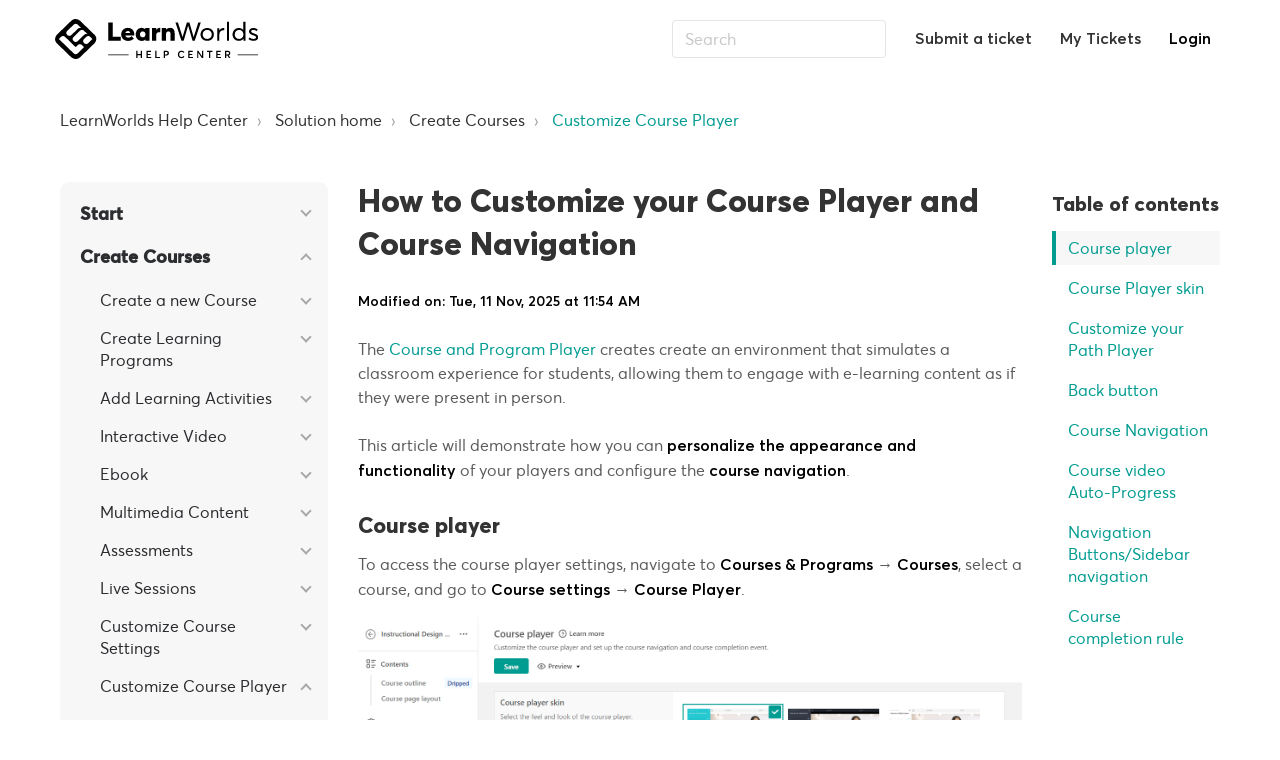

--- FILE ---
content_type: text/html; charset=utf-8
request_url: https://support.learnworlds.com/support/solutions/articles/12000053451-how-to-customize-the-appearance-of-your-course-player?_gl=1*ri6fa8*_gcl_aw*R0NMLjE2OTU5MDgwOTguQ2p3S0NBand5TlNvQmhBOUVpd0E1YVlsYjBDaDgzMmNsZnc5RHZTcVIxU2VoRDczcnQ1Szc3bFVEUlBRZFhaRjI1M2ZfUlkwVkl1RElob0NqSGNRQXZEX0J3RQ..*_gcl_au*ODg2Mzk0MjI3LjE2OTU3OTk2MjM.*_ga*Nzc0Nzc3MjExLjE2ODc5NjEzMzk.*_ga_CPYDM9SG0P*MTY5Njg1NDY5OC4xMzguMS4xNjk2ODU2MzU0LjAuMC4w*_fplc*MXZCcWVzMTlFRHJobkpDZzJaSWVPSjB1ekl0MDRIckJYQzVORzJsWlpOYlVSd1JPdWJ0OGxqV3czenRJaHBlUm83SnU3QnMlMkI2b3JZVkt1a2N3UGMlMkZvY1RiMkE0OXNsY3hOUU55VnZrQ3lJa3FBd3liNHd4WmtSN3ltc09wQSUzRCUzRA..*_ga_WM0R7HNKLZ*MTY5Njg1NDY5OC4yMDAuMS4xNjk2ODU2MzUzLjU2LjAuMA..
body_size: 65950
content:
<!DOCTYPE html>
       
        <!--[if lt IE 7]><html class="no-js ie6 dew-dsm-theme " lang="en" dir="ltr" data-date-format="non_us"><![endif]-->       
        <!--[if IE 7]><html class="no-js ie7 dew-dsm-theme " lang="en" dir="ltr" data-date-format="non_us"><![endif]-->       
        <!--[if IE 8]><html class="no-js ie8 dew-dsm-theme " lang="en" dir="ltr" data-date-format="non_us"><![endif]-->       
        <!--[if IE 9]><html class="no-js ie9 dew-dsm-theme " lang="en" dir="ltr" data-date-format="non_us"><![endif]-->       
        <!--[if IE 10]><html class="no-js ie10 dew-dsm-theme " lang="en" dir="ltr" data-date-format="non_us"><![endif]-->       
        <!--[if (gt IE 10)|!(IE)]><!--><html class="no-js  dew-dsm-theme " lang="en" dir="ltr" data-date-format="non_us"><!--<![endif]-->
	<head>
		
		
<!-- Title for the page -->
<title> How to Customize your Course Player : LearnWorlds Help Center </title>

<!-- Meta information -->

      <meta charset="utf-8" />
      <meta http-equiv="X-UA-Compatible" content="IE=edge,chrome=1" />
      <meta name="description" content= "Customize the appearance and functionality of your course player" />
      <meta name="author" content= "" />
       <meta property="og:title" content="How to Customize your Course Player" />  <meta property="og:url" content="https://support.learnworlds.com/support/solutions/articles/12000053451-how-to-customize-your-course-player-and-course-navigation" />  <meta property="og:description" content=" The Course and Program Player creates create an environment that simulates a classroom experience for students, allowing them to engage with e-learning content as if they were present in person.     This article will demonstrate how you can perso..." />  <meta property="og:image" content="https://s3.amazonaws.com/cdn.freshdesk.com/data/helpdesk/attachments/production/12121347314/logo/8AJUyPN1z8fb4_dLCnaszUw-0Ln0n4ctXw.png?X-Amz-Algorithm=AWS4-HMAC-SHA256&amp;amp;X-Amz-Credential=AKIAS6FNSMY2XLZULJPI%2F20260114%2Fus-east-1%2Fs3%2Faws4_request&amp;amp;X-Amz-Date=20260114T164220Z&amp;amp;X-Amz-Expires=604800&amp;amp;X-Amz-SignedHeaders=host&amp;amp;X-Amz-Signature=82f0f2ea131cdbf965e8558b9e3b01317dd61cc8b3eee46f9dd23e5af6204384" />  <meta property="og:site_name" content="LearnWorlds Help Center" />  <meta property="og:type" content="article" />  <meta name="twitter:title" content="How to Customize your Course Player" />  <meta name="twitter:url" content="https://support.learnworlds.com/support/solutions/articles/12000053451-how-to-customize-your-course-player-and-course-navigation" />  <meta name="twitter:description" content=" The Course and Program Player creates create an environment that simulates a classroom experience for students, allowing them to engage with e-learning content as if they were present in person.     This article will demonstrate how you can perso..." />  <meta name="twitter:image" content="https://s3.amazonaws.com/cdn.freshdesk.com/data/helpdesk/attachments/production/12121347314/logo/8AJUyPN1z8fb4_dLCnaszUw-0Ln0n4ctXw.png?X-Amz-Algorithm=AWS4-HMAC-SHA256&amp;amp;X-Amz-Credential=AKIAS6FNSMY2XLZULJPI%2F20260114%2Fus-east-1%2Fs3%2Faws4_request&amp;amp;X-Amz-Date=20260114T164220Z&amp;amp;X-Amz-Expires=604800&amp;amp;X-Amz-SignedHeaders=host&amp;amp;X-Amz-Signature=82f0f2ea131cdbf965e8558b9e3b01317dd61cc8b3eee46f9dd23e5af6204384" />  <meta name="twitter:card" content="summary" />  <meta name="keywords" content="Course player, appearance" />  <link rel="canonical" href="https://support.learnworlds.com/support/solutions/articles/12000053451-how-to-customize-your-course-player-and-course-navigation" /> 

    

<!-- Responsive setting -->
<link rel="apple-touch-icon" href="https://s3.amazonaws.com/cdn.freshdesk.com/data/helpdesk/attachments/production/5008854530/fav_icon/favicon.ico" />
        <link rel="apple-touch-icon" sizes="72x72" href="https://s3.amazonaws.com/cdn.freshdesk.com/data/helpdesk/attachments/production/5008854530/fav_icon/favicon.ico" />
        <link rel="apple-touch-icon" sizes="114x114" href="https://s3.amazonaws.com/cdn.freshdesk.com/data/helpdesk/attachments/production/5008854530/fav_icon/favicon.ico" />
        <link rel="apple-touch-icon" sizes="144x144" href="https://s3.amazonaws.com/cdn.freshdesk.com/data/helpdesk/attachments/production/5008854530/fav_icon/favicon.ico" />
        <meta name="viewport" content="width=device-width, initial-scale=1.0, maximum-scale=5.0, user-scalable=yes" /> 

<!-- fontawesome CDN -->
<link rel="stylesheet" href="https://use.fontawesome.com/releases/v5.15.3/css/all.css" integrity="sha384-SZXxX4whJ79/gErwcOYf+zWLeJdY/qpuqC4cAa9rOGUstPomtqpuNWT9wdPEn2fk" crossorigin="anonymous">

<meta name="viewport" content="width=device-width, initial-scale=1.0" />
<link rel="preconnect" href="https://fonts.gstatic.com">
<link href="https://fonts.googleapis.com/css2?family=Poppins:wght@400;500;700&display=swap" rel="stylesheet">
<!-- <link href="https://fonts.googleapis.com/css?family=Lato:300,300i,400,400i,700,700i" rel="stylesheet"> -->
<link rel="stylesheet" href="https://use.fontawesome.com/releases/v5.14.0/css/all.css" />
<link rel="stylesheet" href="//cdn.jsdelivr.net/highlight.js/9.10.0/styles/github.min.css" />
<link rel="stylesheet" href="//cdn.jsdelivr.net/jquery.magnific-popup/1.0.0/magnific-popup.css" />
<script id="Cookiebot" src="https://consent.cookiebot.com/uc.js" data-cbid="f77df5ef-0832-434b-aaa6-716e321f3aa3" type="text/javascript" async></script>


  
  <!-- End Google Consent Mode-->
  <script data-cookieconsent="ignore">
    window.dataLayer = window.dataLayer || [];
    function gtag() {
      dataLayer.push(arguments)
    }
    gtag("consent", "default", {
      ad_personalization: "denied",
      ad_storage: "denied",
      ad_user_data: "denied",
      analytics_storage: "denied",
      functionality_storage: "denied",
      personalization_storage: "denied",
      security_storage: "granted",
    });
    gtag("set", "ads_data_redaction", true);
    gtag("set", "url_passthrough", true);
  </script>
  <!-- End Google Consent Mode-->
  
<!-- Google Tag Manager -->
<script>(function(w,d,s,l,i){w[l]=w[l]||[];w[l].push({'gtm.start':
new Date().getTime(),event:'gtm.js'});var f=d.getElementsByTagName(s)[0],
j=d.createElement(s),dl=l!='dataLayer'?'&l='+l:'';j.async=true;j.src=
'https://www.googletagmanager.com/gtm.js?id='+i+dl;f.parentNode.insertBefore(j,f);
})(window,document,'script','dataLayer','GTM-5T6HCR');</script>
<!-- End Google Tag Manager -->

		
		<!-- Adding meta tag for CSRF token -->
		<meta name="csrf-param" content="authenticity_token" />
<meta name="csrf-token" content="M+EKVB+e+kbYtunJCXFRFsSdztppgIz3wGIVwfb67ahcZozxZHLgTE75PL+xeefCtjB4D7cfzRMFqOcx+dlVHg==" />
		<!-- End meta tag for CSRF token -->
		
		<!-- Fav icon for portal -->
		<link rel='shortcut icon' href='https://s3.amazonaws.com/cdn.freshdesk.com/data/helpdesk/attachments/production/5008854530/fav_icon/favicon.ico' />

		<!-- Base stylesheet -->
 
		<link rel="stylesheet" media="print" href="https://assets10.freshdesk.com/assets/cdn/portal_print-6e04b27f27ab27faab81f917d275d593fa892ce13150854024baaf983b3f4326.css" />
	  		<link rel="stylesheet" media="screen" href="https://assets2.freshdesk.com/assets/cdn/portal_utils-f2a9170fce2711ae2a03e789faa77a7e486ec308a2367d6dead6c9890a756cfa.css" />

		
		<!-- Theme stylesheet -->

		<link href="/support/theme.css?v=4&amp;d=1764334059" media="screen" rel="stylesheet" type="text/css">

		<!-- Google font url if present -->
		<link href='https://fonts.googleapis.com/css?family=Open+Sans+Condensed:300,300italic,700' rel='stylesheet' type='text/css' nonce='cSPIRE8X+1lGPcBMr87NEA=='>

		<!-- Including default portal based script framework at the top -->
		<script src="https://assets10.freshdesk.com/assets/cdn/portal_head_v2-d07ff5985065d4b2f2826fdbbaef7df41eb75e17b915635bf0413a6bc12fd7b7.js"></script>
		<!-- Including syntexhighlighter for portal -->
		<script src="https://assets9.freshdesk.com/assets/cdn/prism-841b9ba9ca7f9e1bc3cdfdd4583524f65913717a3ab77714a45dd2921531a402.js"></script>

		

		<!-- Access portal settings information via javascript -->
		 <script type="text/javascript">     var portal = {"language":"en","name":"LearnWorlds Help Center","contact_info":"","current_page_name":"article_view","current_tab":"solutions","vault_service":{"url":"https://vault-service.freshworks.com/data","max_try":2,"product_name":"fd"},"current_account_id":198170,"preferences":{"bg_color":"#ffffff","header_color":"#029c91","help_center_color":"#f9f9f9","footer_color":"#777777","tab_color":"#2f3238","tab_hover_color":"#4c4b4b","btn_background":"#ffffff","btn_primary_background":"#6c6a6a","base_font":"Helvetica Neue","text_color":"#000000","headings_font":"Open Sans Condensed","headings_color":"#000000","link_color":"#000000","link_color_hover":"#000000","input_focus_ring_color":"#000000","non_responsive":"false"},"image_placeholders":{"spacer":"https://assets10.freshdesk.com/assets/misc/spacer.gif","profile_thumb":"https://assets8.freshdesk.com/assets/misc/profile_blank_thumb-4a7b26415585aebbd79863bd5497100b1ea52bab8df8db7a1aecae4da879fd96.jpg","profile_medium":"https://assets2.freshdesk.com/assets/misc/profile_blank_medium-1dfbfbae68bb67de0258044a99f62e94144f1cc34efeea73e3fb85fe51bc1a2c.jpg"},"falcon_portal_theme":false,"current_object_id":12000053451};     var attachment_size = 20;     var blocked_extensions = "";     var allowed_extensions = "";     var store = { 
        ticket: {},
        portalLaunchParty: {} };    store.portalLaunchParty.ticketFragmentsEnabled = false;    store.pod = "us-east-1";    store.region = "US"; </script> 


			
	</head>
	<body>
            	
		
		
		<!-- Notification Messages -->
 <div class="alert alert-with-close notice hide" id="noticeajax"></div> 
<div class="layout layout--anonymous">
  <div class="layout__head">
  	

<header class="topbar bt-container topbar--small" data-topbar>
  <div class="bt-container-inner topbar__container-inner">
    <div class="topbar__inner">
      <div class="topbar__col clearfix">
        <div class="logo-wrapper">
          <div class="logo">
            <!--
            <a href="https://support.learnworlds.com/support/solutions">
              <img src="https://www.learnworlds.com/app/themes/learnworlds/dist/images/logo-helpcenter.svg" alt="">
            </a>
			-->
			
            
            <a href="/support/home">
              <img src="https://www.learnworlds.com/app/themes/learnworlds/assets/images/logo-helpcenter.svg" alt="">
            </a>
			
            
            
          </div>
        </div>
        <!-- <p class="help-center-name">LearnWorlds Help Center</p> -->
        <button type="button" role="button" aria-label="Toggle Navigation" class="lines-button x" data-toggle-menu> <span class="lines"></span> </button>
      </div>
      <div class="topbar__col topbar__menu">
        <div class="topbar__collapse" data-menu>
          <div class="topbar__controls topbar__controls--anonymous">
            <div class="topbar__search">
              <form class="hc-search-form print--remove" autocomplete="off" action="/support/search/solutions" id="hc-search-form" data-csrf-ignore="true">
	<div class="hc-search-input">
	<label for="support-search-input" class="hide">Enter your search term here...</label>
		<input placeholder="Enter your search term here..." type="text"
			name="term" class="special" value=""
            rel="page-search" data-max-matches="10" id="support-search-input">
	</div>
	<div class="hc-search-button">
		<button class="btn btn-primary" aria-label="Search" type="submit" autocomplete="off">
			<i class="mobile-icon-search hide-tablet"></i>
			<span class="hide-in-mobile">
				Search
			</span>
		</button>
	</div>
</form>
              <button type="button" role="button" class="topbar__btn-search">
                <svg xmlns="http://www.w3.org/2000/svg" width="23" height="24" viewBox="0 0 23 24">
                  <g fill="none" fill-rule="evenodd" transform="translate(-6 -2)">
                    <circle cx="19.889" cy="11.611" r="8" stroke="#fff" stroke-width="2" transform="rotate(45 19.89 11.61)"/>
                    <path fill="#fff" fill-rule="nonzero" d="M9.34328327,15.6566781 L11.3432833,15.6566781 L11.3432833,25.6606781 C11.3432833,26.2106781 10.8992833,26.6566781 10.3432833,26.6566781 C9.79128327,26.6566781 9.34328327,26.2116781 9.34328327,25.6606781 L9.34328327,15.6566781 Z" transform="rotate(45 10.343 21.157)"/>
                  </g>
                </svg>
              </button>
            </div>
            <a class="btn btn-topbar" href="/support/tickets/new">Submit a ticket</a>
            <a class="btn btn-topbar" href="/support/tickets">My Tickets</a>
             <div class="welcome">Welcome <b></b> </div>  <b><a href="/support/login"><b>Login</b></a></b> &nbsp;<b><a href="/support/signup"><b>Sign up</b></a></b>
          </div>
        </div>
      </div>
    </div>
  </div>

  <!-- Search and page links for the page -->

  
    
  

      <div class="waves waves--large" data-wave-large>
        <svg xmlns="http://www.w3.org/2000/svg" viewBox="0 0 1900 363" width="1900">
          <defs>
            <linearGradient id="a" x1="50%" x2="50%" y1="-10.882%" y2="91.608%">
              <stop stop-color="#FCFCFD" offset="0%"/>
              <stop stop-color="#FFFFFF" offset="100%"/>
            </linearGradient>
          </defs>
          <g class="waves__wave" fill="none" fill-rule="evenodd" transform="translate(-435)">
            <path class="waves__wave-left waves__wave-bottom" d="M300.982393,242.183587 C487.436581,204.5 522.207413,191.5 710.187223,191.5 C850.77646,191.5 988.117031,227.133959 1166.84036,251.758178 C1821.8349,342.002293 1969,310.462964 1969,310.462964 L1969,318 L300.543788,318 C300.543788,318 114.528206,279.867175 300.982393,242.183587 Z"/>
            <path class="waves__wave-right waves__wave-bottom"  d="M1048.83841,287.322967 C1048.83841,287.322967 1215.84125,232.793319 1456.64436,246.088521 C1547.00702,251.077618 1578.05082,261.67316 1715.69867,281.380298 C2042.85789,328.219912 2333.50021,321.967995 2333.50021,321.967995 L2333.50021,348 L1048.50061,348 L1048.83841,287.322967 Z" transform="matrix(-1 0 0 1 3382 0)"/>
            <path class="waves__wave-left waves__wave-top" d="M43.2265129,102.183587 C212.151144,64.5 243.652983,51.5 413.959805,51.5 C541.331495,51.5 719.028083,79.5365681 827.680536,111.758178 C1374.76592,274 1771,350.462964 1771,350.462964 L1771,358 L259.404292,358 C259.404292,358 -125.698118,139.867174 43.2265129,102.183587 Z"/>
            <path class="waves__wave-right waves__wave-top" d="M658.838412,187.322967 C658.838412,187.322967 847.473396,125.508991 1066.64436,146.088521 C1285.81532,166.668052 1530.29862,234.112569 1651.04919,256.404656 C1973.32429,315.900732 2333.50021,371.967995 2333.50021,371.967995 L2333.50021,398 L658.50061,408 L658.838412,187.322967 Z" transform="matrix(-1 0 0 1 2992 0)"/>
            <path fill-rule="nonzero" d="M0,31 C0,31 136.772295,-7.846544 390.5,2.5 C644.22771,12.846544 809,26.5 1171,62.5 C1533,98.5 1900,31 1900,31 L1900,625 L0,625 L0,31 Z" transform="translate(435 253)"/>
          </g>
        </svg>
      </div>
  
  
    
    
  
  

</header>

		<div class="waves waves--small " data-wave-small>
		  <svg xmlns="http://www.w3.org/2000/svg" viewBox="0 0 1900 47" xmlns:xlink="http://www.w3.org/1999/xlink">
		    <g fill="none" fill-rule="evenodd">
		      <path fill-rule="nonzero" d="M403.925926,32 C583.088889,32 1900,0 1900,0 L0,0 C0,0 163.540741,32 403.925926,32 Z" transform="translate(-250)" />
		      <path fill-opacity="0.2" fill-rule="nonzero" d="M1342.66667,76 C1552.37037,76 1900,0.2 1900,0.2 L0,0.2 C0,0.2 896.518519,76 1342.66667,76 Z" transform="translate(0 -29)"  />
		      <path fill-opacity="0.2" fill-rule="nonzero" d="M1342.66667,76 C1552.37037,76 1900,0.2 1900,0.2 L0,0.2 C0,0.2 896.518519,76 1342.66667,76 Z" transform="translate(617 -29)"  />
		    </g>
		  </svg>
		</div>

  </div>
  <div class="layout__content">

    
      <div class="bt-container">
        <div class="bt-container-inner">
    
        
    <div class="article-page">
  
  <div class="row clearfix">
    <div class="column column--sm-12">
      <ol class="breadcrumbs">
        <li>
          <a href="/support/home">LearnWorlds Help Center</a>
        </li>
        <li title="Solution home">
          <a href="/support/solutions">Solution home</a>
        </li>
        <li title="Create Courses">
          <a href="/support/solutions/12000004745">Create Courses</a>
        </li>
        <li title="Customize Course Player">
          <a href="/support/solutions/folders/12000017776">Customize Course Player</a>
        </li>
      </ol>
    </div>
  </div>

  <div class="row clearfix row-to-col-below-768">
    <div class="column column--sm-3">
      <div class="sidebar-nav">
        <div class="sidenav sidenav--accordion">
          <ul class="sidenav-categories">
            
            
            <li class="sidenav-category "
              id="sidenav-category-12000004744">
              <a class="sidenav-category__link js-sidenav-category-link">Start</a>
              <ul class="sidenav-sections">
                
                
                <li class="sidenav-section "
                  id="sidenav-section-12000022155">
                  <a class="sidenav-section__link js-sidenav-section-link">Quick Start Guides</a>
                  <ul class="sidenav-articles">
                    
                    
                    <li class="sidenav-article "
                      id="sidenav-article-12000090243">
                      <a class="sidenav-article__link js-sidenav-article-link"
                        href="/support/solutions/articles/12000090243-quick-start-guides-welcome-to-learnworlds">Quick Start Guides: Welcome to LearnWorlds</a>
                    </li>
                    
                    <li class="sidenav-article "
                      id="sidenav-article-12000105632">
                      <a class="sidenav-article__link js-sidenav-article-link"
                        href="/support/solutions/articles/12000105632-quick-start-guide-1-set-up-your-school">Quick Start Guide 1: Set Up Your School</a>
                    </li>
                    
                    <li class="sidenav-article "
                      id="sidenav-article-12000105866">
                      <a class="sidenav-article__link js-sidenav-article-link"
                        href="/support/solutions/articles/12000105866-quick-start-guide-2-add-team-members">Quick Start Guide 2: Add Team Members</a>
                    </li>
                    
                    <li class="sidenav-article "
                      id="sidenav-article-12000105798">
                      <a class="sidenav-article__link js-sidenav-article-link"
                        href="/support/solutions/articles/12000105798-quick-start-guide-3-design-your-website">Quick Start Guide 3: Design Your Website</a>
                    </li>
                    
                    <li class="sidenav-article "
                      id="sidenav-article-12000105854">
                      <a class="sidenav-article__link js-sidenav-article-link"
                        href="/support/solutions/articles/12000105854-quick-start-guide-4-create-your-first-course">Quick Start Guide 4: Create Your First Course</a>
                    </li>
                    
                    <li class="sidenav-article "
                      id="sidenav-article-12000105865">
                      <a class="sidenav-article__link js-sidenav-article-link"
                        href="/support/solutions/articles/12000105865-quick-start-guide-5-set-up-payments">Quick Start Guide 5: Set Up Payments</a>
                    </li>
                    
                    <li class="sidenav-article "
                      id="sidenav-article-12000105869">
                      <a class="sidenav-article__link js-sidenav-article-link"
                        href="/support/solutions/articles/12000105869-quick-start-guide-6-test-the-learner-journey">Quick Start Guide 6: Test the Learner Journey</a>
                    </li>
                    
                    <li class="sidenav-article "
                      id="sidenav-article-12000056703">
                      <a class="sidenav-article__link js-sidenav-article-link"
                        href="/support/solutions/articles/12000056703-quick-start-guide-7-what-to-do-before-going-live-launch-checklist">Quick Start Guide 7: What to Do Before Going Live - Launch Checklist</a>
                    </li>
                    
                    <li class="sidenav-article "
                      id="sidenav-article-12000016415">
                      <a class="sidenav-article__link js-sidenav-article-link"
                        href="/support/solutions/articles/12000016415-quick-start-guide-8-understand-your-dashboard-reports">Quick Start Guide 8: Understand Your Dashboard & Reports</a>
                    </li>
                    
                    <li class="sidenav-article "
                      id="sidenav-article-12000105890">
                      <a class="sidenav-article__link js-sidenav-article-link"
                        href="/support/solutions/articles/12000105890-quick-start-guide-9-ai-powered-tools-in-learnworlds">Quick Start Guide 9: AI-Powered Tools in LearnWorlds</a>
                    </li>
                    
                    
                  </ul>
                </li>
                
                
                
                <li class="sidenav-section "
                  id="sidenav-section-12000017766">
                  <a class="sidenav-section__link js-sidenav-section-link">LearnWorlds Essentials</a>
                  <ul class="sidenav-articles">
                    
                    
                    <li class="sidenav-article "
                      id="sidenav-article-12000080155">
                      <a class="sidenav-article__link js-sidenav-article-link"
                        href="/support/solutions/articles/12000080155-getting-started-with-learnworlds">Getting Started with LearnWorlds</a>
                    </li>
                    
                    <li class="sidenav-article "
                      id="sidenav-article-12000080208">
                      <a class="sidenav-article__link js-sidenav-article-link"
                        href="/support/solutions/articles/12000080208-how-to-create-a-trial-school-in-learnworlds">How to Create a Trial School in LearnWorlds</a>
                    </li>
                    
                    <li class="sidenav-article "
                      id="sidenav-article-12000105911">
                      <a class="sidenav-article__link js-sidenav-article-link"
                        href="/support/solutions/articles/12000105911-the-new-learnworlds-version-cart-programs-offers-rollout-timeline">The New LearnWorlds Version: Cart, Programs, Offers & Rollout Timeline</a>
                    </li>
                    
                    <li class="sidenav-article "
                      id="sidenav-article-12000020961">
                      <a class="sidenav-article__link js-sidenav-article-link"
                        href="/support/solutions/articles/12000020961-best-practices-using-learnworlds">Best Practices: Using LearnWorlds</a>
                    </li>
                    
                    <li class="sidenav-article "
                      id="sidenav-article-12000091813">
                      <a class="sidenav-article__link js-sidenav-article-link"
                        href="/support/solutions/articles/12000091813-learnworlds-user-experience-guide">LearnWorlds User Experience Guide</a>
                    </li>
                    
                    <li class="sidenav-article "
                      id="sidenav-article-12000094132">
                      <a class="sidenav-article__link js-sidenav-article-link"
                        href="/support/solutions/articles/12000094132-how-to-edit-pages-assessments-and-forms-using-keyboard-shortcuts">How to Edit Pages/Assessments and Forms Using Keyboard Shortcuts</a>
                    </li>
                    
                    <li class="sidenav-article "
                      id="sidenav-article-12000083275">
                      <a class="sidenav-article__link js-sidenav-article-link"
                        href="/support/solutions/articles/12000083275-how-to-keep-your-learnworlds-school-hidden-until-you-are-ready-to-launch">How to Keep your LearnWorlds School Hidden Until You Are Ready to Launch</a>
                    </li>
                    
                    <li class="sidenav-article "
                      id="sidenav-article-12000050350">
                      <a class="sidenav-article__link js-sidenav-article-link"
                        href="/support/solutions/articles/12000050350-how-to-submit-a-support-ticket">How to Submit a Support Ticket</a>
                    </li>
                    
                    <li class="sidenav-article "
                      id="sidenav-article-12000051887">
                      <a class="sidenav-article__link js-sidenav-article-link"
                        href="/support/solutions/articles/12000051887-how-to-access-learnworlds-academy">How to Access LearnWorlds’ Academy</a>
                    </li>
                    
                    <li class="sidenav-article "
                      id="sidenav-article-12000080891">
                      <a class="sidenav-article__link js-sidenav-article-link"
                        href="/support/solutions/articles/12000080891-how-to-access-and-update-your-learnworlds-admin-account">How to Access and Update Your LearnWorlds Admin Account</a>
                    </li>
                    
                    <li class="sidenav-article "
                      id="sidenav-article-12000101583">
                      <a class="sidenav-article__link js-sidenav-article-link"
                        href="/support/solutions/articles/12000101583-customer-referral-program">Customer Referral Program</a>
                    </li>
                    
                    <li class="sidenav-article "
                      id="sidenav-article-12000087733">
                      <a class="sidenav-article__link js-sidenav-article-link"
                        href="/support/solutions/articles/12000087733-how-to-generate-a-har-file-for-troubleshooting">How to Generate a HAR file for Troubleshooting</a>
                    </li>
                    
                    
                  </ul>
                </li>
                
                
                
                <li class="sidenav-section "
                  id="sidenav-section-12000017767">
                  <a class="sidenav-section__link js-sidenav-section-link">Migrate to LearnWorlds</a>
                  <ul class="sidenav-articles">
                    
                    
                    <li class="sidenav-article "
                      id="sidenav-article-12000030540">
                      <a class="sidenav-article__link js-sidenav-article-link"
                        href="/support/solutions/articles/12000030540-how-to-migrate-to-learnworlds">How to Migrate to LearnWorlds</a>
                    </li>
                    
                    <li class="sidenav-article "
                      id="sidenav-article-12000087137">
                      <a class="sidenav-article__link js-sidenav-article-link"
                        href="/support/solutions/articles/12000087137-how-to-migrate-your-users-to-learnworlds">How to Migrate your Users to LearnWorlds</a>
                    </li>
                    
                    <li class="sidenav-article "
                      id="sidenav-article-12000087138">
                      <a class="sidenav-article__link js-sidenav-article-link"
                        href="/support/solutions/articles/12000087138-final-migration-steps">Final Migration Steps</a>
                    </li>
                    
                    <li class="sidenav-article "
                      id="sidenav-article-12000099902">
                      <a class="sidenav-article__link js-sidenav-article-link"
                        href="/support/solutions/articles/12000099902-learnworlds-migration-services">LearnWorlds Migration Services</a>
                    </li>
                    
                    
                  </ul>
                </li>
                
                
                
                <li class="sidenav-section "
                  id="sidenav-section-12000017768">
                  <a class="sidenav-section__link js-sidenav-section-link">Connect Custom Domain</a>
                  <ul class="sidenav-articles">
                    
                    
                    <li class="sidenav-article "
                      id="sidenav-article-12000080095">
                      <a class="sidenav-article__link js-sidenav-article-link"
                        href="/support/solutions/articles/12000080095-custom-domains">Custom Domains</a>
                    </li>
                    
                    <li class="sidenav-article "
                      id="sidenav-article-12000002991">
                      <a class="sidenav-article__link js-sidenav-article-link"
                        href="/support/solutions/articles/12000002991-how-to-set-up-your-custom-domain-cname-record-">How to Set up your Custom Domain (CNAME Record)</a>
                    </li>
                    
                    <li class="sidenav-article "
                      id="sidenav-article-12000080108">
                      <a class="sidenav-article__link js-sidenav-article-link"
                        href="/support/solutions/articles/12000080108-how-to-set-up-your-custom-domain-cname-record-in-godaddy">How to Set up your Custom Domain (CNAME Record) in GoDaddy</a>
                    </li>
                    
                    <li class="sidenav-article "
                      id="sidenav-article-12000080111">
                      <a class="sidenav-article__link js-sidenav-article-link"
                        href="/support/solutions/articles/12000080111-how-to-set-up-your-custom-domain-cname-record-in-popular-domain-providers">How to Set up your Custom Domain (CNAME Record) in Popular Domain Providers</a>
                    </li>
                    
                    <li class="sidenav-article "
                      id="sidenav-article-12000080232">
                      <a class="sidenav-article__link js-sidenav-article-link"
                        href="/support/solutions/articles/12000080232-how-to-set-up-your-custom-domain-in-cloudflare">How to Set up your Custom Domain in CloudFlare</a>
                    </li>
                    
                    <li class="sidenav-article "
                      id="sidenav-article-12000091430">
                      <a class="sidenav-article__link js-sidenav-article-link"
                        href="/support/solutions/articles/12000091430-how-to-set-up-your-custom-domain-in-squarespace">How to Set Up your Custom Domain in Squarespace</a>
                    </li>
                    
                    <li class="sidenav-article "
                      id="sidenav-article-12000001358">
                      <a class="sidenav-article__link js-sidenav-article-link"
                        href="/support/solutions/articles/12000001358-how-to-connect-your-naked-domain-without-www-">How to Connect your Naked Domain (without www)</a>
                    </li>
                    
                    <li class="sidenav-article "
                      id="sidenav-article-12000080067">
                      <a class="sidenav-article__link js-sidenav-article-link"
                        href="/support/solutions/articles/12000080067-how-to-clear-dns-cache-after-connecting-your-custom-domain">How to Clear DNS cache after Connecting your Custom Domain</a>
                    </li>
                    
                    
                  </ul>
                </li>
                
                
              </ul>
            </li>
            
            
            
            <li class="sidenav-category is-active"
              id="sidenav-category-12000004745">
              <a class="sidenav-category__link js-sidenav-category-link">Create Courses</a>
              <ul class="sidenav-sections">
                
                
                <li class="sidenav-section "
                  id="sidenav-section-12000017769">
                  <a class="sidenav-section__link js-sidenav-section-link">Create a new Course</a>
                  <ul class="sidenav-articles">
                    
                    
                    <li class="sidenav-article "
                      id="sidenav-article-12000079954">
                      <a class="sidenav-article__link js-sidenav-article-link"
                        href="/support/solutions/articles/12000079954-general-overview-creating-courses">General Overview: Creating Courses</a>
                    </li>
                    
                    <li class="sidenav-article "
                      id="sidenav-article-12000040771">
                      <a class="sidenav-article__link js-sidenav-article-link"
                        href="/support/solutions/articles/12000040771-how-to-create-a-course">How to Create a Course</a>
                    </li>
                    
                    <li class="sidenav-article "
                      id="sidenav-article-12000071145">
                      <a class="sidenav-article__link js-sidenav-article-link"
                        href="/support/solutions/articles/12000071145-how-to-create-single-activity-courses">How to Create Single Activity Courses</a>
                    </li>
                    
                    <li class="sidenav-article "
                      id="sidenav-article-12000001679">
                      <a class="sidenav-article__link js-sidenav-article-link"
                        href="/support/solutions/articles/12000001679-how-to-use-sections-to-organize-your-course-content">How to use Sections to Organize your Course Content</a>
                    </li>
                    
                    <li class="sidenav-article "
                      id="sidenav-article-12000091420">
                      <a class="sidenav-article__link js-sidenav-article-link"
                        href="/support/solutions/articles/12000091420-how-to-offer-free-sections-in-a-paid-course">How to Offer Free Sections in a Paid Course</a>
                    </li>
                    
                    <li class="sidenav-article "
                      id="sidenav-article-12000080848">
                      <a class="sidenav-article__link js-sidenav-article-link"
                        href="/support/solutions/articles/12000080848-how-to-copy-import-sync-courses-sections-and-learning-activities-in-learnworlds">How to Copy, Import & Sync Courses, Sections, and Learning Activities in LearnWorlds</a>
                    </li>
                    
                    <li class="sidenav-article "
                      id="sidenav-article-12000101758">
                      <a class="sidenav-article__link js-sidenav-article-link"
                        href="/support/solutions/articles/12000101758-how-to-bulk-upload-course-content">How to Bulk Upload Course Content</a>
                    </li>
                    
                    <li class="sidenav-article "
                      id="sidenav-article-12000084344">
                      <a class="sidenav-article__link js-sidenav-article-link"
                        href="/support/solutions/articles/12000084344-how-to-set-up-the-payment-navigation-flow-of-your-products">How to Set up the Payment/Navigation Flow of your Products</a>
                    </li>
                    
                    
                  </ul>
                </li>
                
                
                
                <li class="sidenav-section "
                  id="sidenav-section-12000021998">
                  <a class="sidenav-section__link js-sidenav-section-link">Create Learning Programs</a>
                  <ul class="sidenav-articles">
                    
                    
                    <li class="sidenav-article "
                      id="sidenav-article-12000104343">
                      <a class="sidenav-article__link js-sidenav-article-link"
                        href="/support/solutions/articles/12000104343-how-to-create-learning-programs-in-learnworlds">How to Create Learning Programs in LearnWorlds</a>
                    </li>
                    
                    <li class="sidenav-article "
                      id="sidenav-article-12000104369">
                      <a class="sidenav-article__link js-sidenav-article-link"
                        href="/support/solutions/articles/12000104369-how-to-manage-your-learning-programs">How to manage your Learning Programs</a>
                    </li>
                    
                    <li class="sidenav-article "
                      id="sidenav-article-12000104347">
                      <a class="sidenav-article__link js-sidenav-article-link"
                        href="/support/solutions/articles/12000104347-how-to-customize-the-learning-program-layout-page">How to Customize the Learning Program Layout Page</a>
                    </li>
                    
                    <li class="sidenav-article "
                      id="sidenav-article-12000104363">
                      <a class="sidenav-article__link js-sidenav-article-link"
                        href="/support/solutions/articles/12000104363-how-to-add-and-customize-the-program-catalogue-section">How to Add and Customize the Program Catalogue Section</a>
                    </li>
                    
                    <li class="sidenav-article "
                      id="sidenav-article-12000104365">
                      <a class="sidenav-article__link js-sidenav-article-link"
                        href="/support/solutions/articles/12000104365-how-to-edit-the-pricing-of-your-learning-programs">How to Edit the Pricing of Your Learning Programs</a>
                    </li>
                    
                    <li class="sidenav-article "
                      id="sidenav-article-12000104362">
                      <a class="sidenav-article__link js-sidenav-article-link"
                        href="/support/solutions/articles/12000104362-how-to-monitor-progress-and-insights-in-your-learning-programs">How to Monitor Progress and Insights in Your Learning Programs</a>
                    </li>
                    
                    <li class="sidenav-article "
                      id="sidenav-article-12000106131">
                      <a class="sidenav-article__link js-sidenav-article-link"
                        href="/support/solutions/articles/12000106131-how-to-add-a-certificate-of-completion-to-your-program-paths">How to Add a Certificate of Completion to Your Program Paths</a>
                    </li>
                    
                    <li class="sidenav-article "
                      id="sidenav-article-12000106434">
                      <a class="sidenav-article__link js-sidenav-article-link"
                        href="/support/solutions/articles/12000106434-how-to-drip-feed-your-learning-programs">How to Drip Feed Your Learning Programs</a>
                    </li>
                    
                    
                  </ul>
                </li>
                
                
                
                <li class="sidenav-section "
                  id="sidenav-section-12000017770">
                  <a class="sidenav-section__link js-sidenav-section-link">Add Learning Activities</a>
                  <ul class="sidenav-articles">
                    
                    
                    <li class="sidenav-article "
                      id="sidenav-article-5000652836">
                      <a class="sidenav-article__link js-sidenav-article-link"
                        href="/support/solutions/articles/5000652836-learning-activities-supported-by-learnworlds">Learning Activities Supported by LearnWorlds</a>
                    </li>
                    
                    <li class="sidenav-article "
                      id="sidenav-article-12000041754">
                      <a class="sidenav-article__link js-sidenav-article-link"
                        href="/support/solutions/articles/12000041754-how-to-add-digital-downloads-to-your-learning-activities">How to Add Digital Downloads to your Learning Activities</a>
                    </li>
                    
                    <li class="sidenav-article "
                      id="sidenav-article-12000087200">
                      <a class="sidenav-article__link js-sidenav-article-link"
                        href="/support/solutions/articles/12000087200-how-to-password-protect-your-learning-activities">How to Password Protect your Learning Activities</a>
                    </li>
                    
                    <li class="sidenav-article "
                      id="sidenav-article-12000003622">
                      <a class="sidenav-article__link js-sidenav-article-link"
                        href="/support/solutions/articles/12000003622-how-to-create-an-embed-learning-activity">How to Create an Embed Learning Activity</a>
                    </li>
                    
                    <li class="sidenav-article "
                      id="sidenav-article-12000003624">
                      <a class="sidenav-article__link js-sidenav-article-link"
                        href="/support/solutions/articles/12000003624-how-to-create-a-slideshare-presentation-learning-activity">How to Create a SlideShare Presentation Learning Activity</a>
                    </li>
                    
                    <li class="sidenav-article "
                      id="sidenav-article-12000003627">
                      <a class="sidenav-article__link js-sidenav-article-link"
                        href="/support/solutions/articles/12000003627-how-to-create-an-external-link-learning-activity">How to Create an External Link Learning Activity</a>
                    </li>
                    
                    <li class="sidenav-article "
                      id="sidenav-article-12000003996">
                      <a class="sidenav-article__link js-sidenav-article-link"
                        href="/support/solutions/articles/12000003996-how-can-users-schedule-meetings-using-setmore">How can Users Schedule Meetings using SetMore</a>
                    </li>
                    
                    <li class="sidenav-article "
                      id="sidenav-article-12000001863">
                      <a class="sidenav-article__link js-sidenav-article-link"
                        href="/support/solutions/articles/12000001863-how-to-host-a-webinar-using-ibm-video-ustream">How to Host a Webinar using IBM Video - Ustream</a>
                    </li>
                    
                    <li class="sidenav-article "
                      id="sidenav-article-12000068738">
                      <a class="sidenav-article__link js-sidenav-article-link"
                        href="/support/solutions/articles/12000068738-how-to-host-an-online-class-via-learncube">How to Host an Online Class via LearnCube</a>
                    </li>
                    
                    <li class="sidenav-article "
                      id="sidenav-article-12000046873">
                      <a class="sidenav-article__link js-sidenav-article-link"
                        href="/support/solutions/articles/12000046873-how-to-embed-and-use-quizlet-flashcards">How to Embed and Use Quizlet Flashcards</a>
                    </li>
                    
                    <li class="sidenav-article "
                      id="sidenav-article-5000678101">
                      <a class="sidenav-article__link js-sidenav-article-link"
                        href="/support/solutions/articles/5000678101-how-to-embed-a-facebook-video-in-your-courses">How to Embed a Facebook Video in your Courses</a>
                    </li>
                    
                    <li class="sidenav-article "
                      id="sidenav-article-12000051034">
                      <a class="sidenav-article__link js-sidenav-article-link"
                        href="/support/solutions/articles/12000051034-how-to-embed-instagram-and-x-twitter-posts-in-your-courses">How to Embed Instagram and X (Twitter) Posts in your Courses</a>
                    </li>
                    
                    <li class="sidenav-article "
                      id="sidenav-article-5000652818">
                      <a class="sidenav-article__link js-sidenav-article-link"
                        href="/support/solutions/articles/5000652818-how-to-embed-a-prezi-presentation-in-your-courses">How to Embed a Prezi Presentation in your Courses</a>
                    </li>
                    
                    <li class="sidenav-article "
                      id="sidenav-article-12000081384">
                      <a class="sidenav-article__link js-sidenav-article-link"
                        href="/support/solutions/articles/12000081384-how-to-embed-visme-content-in-your-courses">How to Embed Visme Content in your Courses</a>
                    </li>
                    
                    <li class="sidenav-article "
                      id="sidenav-article-12000017989">
                      <a class="sidenav-article__link js-sidenav-article-link"
                        href="/support/solutions/articles/12000017989-how-to-create-and-analyze-surveys-using-google-forms">How to Create and Analyze Surveys Using Google Forms</a>
                    </li>
                    
                    <li class="sidenav-article "
                      id="sidenav-article-12000098388">
                      <a class="sidenav-article__link js-sidenav-article-link"
                        href="/support/solutions/articles/12000098388-how-to-create-interactive-learning-content-online-with-h5p">How to Create Interactive Learning Content Online With H5P</a>
                    </li>
                    
                    <li class="sidenav-article "
                      id="sidenav-article-12000076440">
                      <a class="sidenav-article__link js-sidenav-article-link"
                        href="/support/solutions/articles/12000076440-how-to-create-eventbrite-events-in-your-courses">How to Create Eventbrite Events in your Courses</a>
                    </li>
                    
                    
                  </ul>
                </li>
                
                
                
                <li class="sidenav-section "
                  id="sidenav-section-12000017771">
                  <a class="sidenav-section__link js-sidenav-section-link">Interactive Video</a>
                  <ul class="sidenav-articles">
                    
                    
                    <li class="sidenav-article "
                      id="sidenav-article-12000079937">
                      <a class="sidenav-article__link js-sidenav-article-link"
                        href="/support/solutions/articles/12000079937-how-to-upload-and-manage-your-videos">How to Upload and Manage your Videos</a>
                    </li>
                    
                    <li class="sidenav-article "
                      id="sidenav-article-12000003611">
                      <a class="sidenav-article__link js-sidenav-article-link"
                        href="/support/solutions/articles/12000003611-how-to-create-a-video-learning-activity">How to Create a Video Learning Activity</a>
                    </li>
                    
                    <li class="sidenav-article "
                      id="sidenav-article-12000077077">
                      <a class="sidenav-article__link js-sidenav-article-link"
                        href="/support/solutions/articles/12000077077-how-to-use-the-interactive-video-editor">How to Use the Interactive Video Editor</a>
                    </li>
                    
                    <li class="sidenav-article "
                      id="sidenav-article-12000065819">
                      <a class="sidenav-article__link js-sidenav-article-link"
                        href="/support/solutions/articles/12000065819-how-to-add-texts-images-to-your-videos">How to Add Texts & Images to your Videos</a>
                    </li>
                    
                    <li class="sidenav-article "
                      id="sidenav-article-12000065852">
                      <a class="sidenav-article__link js-sidenav-article-link"
                        href="/support/solutions/articles/12000065852-how-to-add-interactions-to-your-videos">How to Add Interactions to your Videos</a>
                    </li>
                    
                    <li class="sidenav-article "
                      id="sidenav-article-12000103201">
                      <a class="sidenav-article__link js-sidenav-article-link"
                        href="/support/solutions/articles/12000103201-how-to-add-interactive-questions-to-your-school-s-video-using-ai">How to Add Interactive Questions to Your School’s Video Using AI</a>
                    </li>
                    
                    <li class="sidenav-article "
                      id="sidenav-article-12000080218">
                      <a class="sidenav-article__link js-sidenav-article-link"
                        href="/support/solutions/articles/12000080218-how-to-add-table-of-contents-to-your-videos">How to Add Table of Contents to your Videos</a>
                    </li>
                    
                    <li class="sidenav-article "
                      id="sidenav-article-12000065853">
                      <a class="sidenav-article__link js-sidenav-article-link"
                        href="/support/solutions/articles/12000065853-how-to-add-thumbnails-to-your-videos">How to Add Thumbnails to your Videos</a>
                    </li>
                    
                    <li class="sidenav-article "
                      id="sidenav-article-12000065858">
                      <a class="sidenav-article__link js-sidenav-article-link"
                        href="/support/solutions/articles/12000065858-how-to-add-subtitles-and-transcripts-to-your-videos">How to Add Subtitles and Transcripts to your Videos</a>
                    </li>
                    
                    <li class="sidenav-article "
                      id="sidenav-article-12000103203">
                      <a class="sidenav-article__link js-sidenav-article-link"
                        href="/support/solutions/articles/12000103203-how-to-use-ai-to-translate-video-subtitles">How to Use AI to Translate Video Subtitles</a>
                    </li>
                    
                    <li class="sidenav-article "
                      id="sidenav-article-12000103225">
                      <a class="sidenav-article__link js-sidenav-article-link"
                        href="/support/solutions/articles/12000103225-how-to-create-video-summary-using-ai">How to Create Video Summary Using AI</a>
                    </li>
                    
                    <li class="sidenav-article "
                      id="sidenav-article-12000078268">
                      <a class="sidenav-article__link js-sidenav-article-link"
                        href="/support/solutions/articles/12000078268-how-to-add-watermarks-to-your-videos">How to Add Watermarks to your Videos</a>
                    </li>
                    
                    <li class="sidenav-article "
                      id="sidenav-article-12000078269">
                      <a class="sidenav-article__link js-sidenav-article-link"
                        href="/support/solutions/articles/12000078269-how-to-add-player-skin-in-your-video">How to Add Player Skin in your Video</a>
                    </li>
                    
                    <li class="sidenav-article "
                      id="sidenav-article-12000103199">
                      <a class="sidenav-article__link js-sidenav-article-link"
                        href="/support/solutions/articles/12000103199-how-to-enable-users-to-react-to-your-videos-with-emojis-and-comments">How to Enable Users to React to Your Videos with Emojis and Comments</a>
                    </li>
                    
                    
                  </ul>
                </li>
                
                
                
                <li class="sidenav-section "
                  id="sidenav-section-12000017772">
                  <a class="sidenav-section__link js-sidenav-section-link">Ebook</a>
                  <ul class="sidenav-articles">
                    
                    
                    <li class="sidenav-article "
                      id="sidenav-article-12000094244">
                      <a class="sidenav-article__link js-sidenav-article-link"
                        href="/support/solutions/articles/12000094244-how-to-create-and-design-an-ebook-learning-activity">How to Create and Design an Ebook Learning Activity</a>
                    </li>
                    
                    <li class="sidenav-article "
                      id="sidenav-article-12000094245">
                      <a class="sidenav-article__link js-sidenav-article-link"
                        href="/support/solutions/articles/12000094245-how-to-structure-your-ebook-ebook-authoring">How to Structure your Ebook - Ebook Authoring</a>
                    </li>
                    
                    <li class="sidenav-article "
                      id="sidenav-article-12000094246">
                      <a class="sidenav-article__link js-sidenav-article-link"
                        href="/support/solutions/articles/12000094246-how-to-import-an-ms-word-file-to-an-ebook-learning-activity">How to Import an MS Word File to an Ebook Learning Activity</a>
                    </li>
                    
                    <li class="sidenav-article "
                      id="sidenav-article-12000094348">
                      <a class="sidenav-article__link js-sidenav-article-link"
                        href="/support/solutions/articles/12000094348-how-to-add-videos-and-audio-in-ebooks">How to Add Videos and Audio in Ebooks</a>
                    </li>
                    
                    <li class="sidenav-article "
                      id="sidenav-article-12000094349">
                      <a class="sidenav-article__link js-sidenav-article-link"
                        href="/support/solutions/articles/12000094349-how-to-allow-users-to-highlight-and-share-text-take-notes-in-ebooks">How to Allow Users to Highlight and Share Text/Take Notes in Ebooks</a>
                    </li>
                    
                    <li class="sidenav-article "
                      id="sidenav-article-12000094929">
                      <a class="sidenav-article__link js-sidenav-article-link"
                        href="/support/solutions/articles/12000094929-how-to-migrate-your-legacy-ebooks">How to Migrate your Legacy Ebooks</a>
                    </li>
                    
                    
                  </ul>
                </li>
                
                
                
                <li class="sidenav-section "
                  id="sidenav-section-12000017773">
                  <a class="sidenav-section__link js-sidenav-section-link">Multimedia Content</a>
                  <ul class="sidenav-articles">
                    
                    
                    <li class="sidenav-article "
                      id="sidenav-article-5000694081">
                      <a class="sidenav-article__link js-sidenav-article-link"
                        href="/support/solutions/articles/5000694081-how-to-upload-a-pdf-file-to-your-courses-pdf-learning-activity-">How to Upload a PDF file to your Courses (PDF Learning Activity)</a>
                    </li>
                    
                    <li class="sidenav-article "
                      id="sidenav-article-12000052986">
                      <a class="sidenav-article__link js-sidenav-article-link"
                        href="/support/solutions/articles/12000052986-how-to-upload-scorm-files-and-html5-packages-to-your-courses">How to Upload SCORM files and HTML5 Packages to your Courses</a>
                    </li>
                    
                    <li class="sidenav-article "
                      id="sidenav-article-12000041911">
                      <a class="sidenav-article__link js-sidenav-article-link"
                        href="/support/solutions/articles/12000041911-how-to-create-an-audio-learning-activity">How to Create an Audio Learning Activity</a>
                    </li>
                    
                    <li class="sidenav-article "
                      id="sidenav-article-12000003623">
                      <a class="sidenav-article__link js-sidenav-article-link"
                        href="/support/solutions/articles/12000003623-how-to-create-a-youtube-learning-activity">How to Create a YouTube Learning Activity</a>
                    </li>
                    
                    <li class="sidenav-article "
                      id="sidenav-article-12000003626">
                      <a class="sidenav-article__link js-sidenav-article-link"
                        href="/support/solutions/articles/12000003626-how-to-create-a-soundcloud-learning-activity">How to Create a Soundcloud Learning Activity</a>
                    </li>
                    
                    <li class="sidenav-article "
                      id="sidenav-article-12000100264">
                      <a class="sidenav-article__link js-sidenav-article-link"
                        href="/support/solutions/articles/12000100264-how-to-create-a-presentation-learning-activity-powerpoint-open-document-">How to Create a Presentation Learning Activity (PowerPoint/Open Document)</a>
                    </li>
                    
                    
                  </ul>
                </li>
                
                
                
                <li class="sidenav-section "
                  id="sidenav-section-12000018872">
                  <a class="sidenav-section__link js-sidenav-section-link">Assessments</a>
                  <ul class="sidenav-articles">
                    
                    
                    <li class="sidenav-article "
                      id="sidenav-article-12000087321">
                      <a class="sidenav-article__link js-sidenav-article-link"
                        href="/support/solutions/articles/12000087321-general-overview-assessments-and-certificates-in-learnworlds">General Overview: Assessments and Certificates in LearnWorlds</a>
                    </li>
                    
                    <li class="sidenav-article "
                      id="sidenav-article-12000103892">
                      <a class="sidenav-article__link js-sidenav-article-link"
                        href="/support/solutions/articles/12000103892-how-to-customize-assessment-starting-and-ending-screens">How to Customize Assessment Starting and Ending Screens</a>
                    </li>
                    
                    <li class="sidenav-article "
                      id="sidenav-article-12000087197">
                      <a class="sidenav-article__link js-sidenav-article-link"
                        href="/support/solutions/articles/12000087197-how-to-configure-assessment-and-course-form-settings">How to Configure Assessment and Course Form Settings</a>
                    </li>
                    
                    <li class="sidenav-article "
                      id="sidenav-article-12000087196">
                      <a class="sidenav-article__link js-sidenav-article-link"
                        href="/support/solutions/articles/12000087196-how-to-customize-the-design-of-your-assessments-course-forms">How to Customize the Design of your Assessments & Course Forms</a>
                    </li>
                    
                    <li class="sidenav-article "
                      id="sidenav-article-12000087236">
                      <a class="sidenav-article__link js-sidenav-article-link"
                        href="/support/solutions/articles/12000087236-how-to-create-an-exam-graded-assessment-">How to Create an Exam (Graded Assessment)</a>
                    </li>
                    
                    <li class="sidenav-article "
                      id="sidenav-article-12000081460">
                      <a class="sidenav-article__link js-sidenav-article-link"
                        href="/support/solutions/articles/12000081460-how-to-upload-a-graded-scorm-learning-activity">How to Upload a Graded SCORM Learning Activity</a>
                    </li>
                    
                    <li class="sidenav-article "
                      id="sidenav-article-12000083408">
                      <a class="sidenav-article__link js-sidenav-article-link"
                        href="/support/solutions/articles/12000083408-how-to-create-a-form-learning-activity">How to Create a Form Learning Activity</a>
                    </li>
                    
                    <li class="sidenav-article "
                      id="sidenav-article-12000087237">
                      <a class="sidenav-article__link js-sidenav-article-link"
                        href="/support/solutions/articles/12000087237-how-to-create-a-self-assessment-non-graded-">How to Create a Self-Assessment (Non-Graded)</a>
                    </li>
                    
                    <li class="sidenav-article "
                      id="sidenav-article-12000087224">
                      <a class="sidenav-article__link js-sidenav-article-link"
                        href="/support/solutions/articles/12000087224-how-to-create-a-reflection-journal-activity">How to Create a Reflection Journal Activity</a>
                    </li>
                    
                    <li class="sidenav-article "
                      id="sidenav-article-12000087195">
                      <a class="sidenav-article__link js-sidenav-article-link"
                        href="/support/solutions/articles/12000087195-how-to-add-and-customize-the-assessment-and-form-questions">How to Add and Customize the Assessment and Form Questions</a>
                    </li>
                    
                    <li class="sidenav-article "
                      id="sidenav-article-12000088969">
                      <a class="sidenav-article__link js-sidenav-article-link"
                        href="/support/solutions/articles/12000088969-how-to-add-mathematical-expressions-to-your-assessments-ebooks">How to Add Mathematical Expressions to your Assessments & Ebooks</a>
                    </li>
                    
                    <li class="sidenav-article "
                      id="sidenav-article-12000094075">
                      <a class="sidenav-article__link js-sidenav-article-link"
                        href="/support/solutions/articles/12000094075-enhance-personalized-learning-using-variables-in-assessments-forms">Enhance Personalized Learning using Variables in Assessments & Forms</a>
                    </li>
                    
                    <li class="sidenav-article "
                      id="sidenav-article-12000079941">
                      <a class="sidenav-article__link js-sidenav-article-link"
                        href="/support/solutions/articles/12000079941-how-to-grade-assessments-or-provide-feedback-review-center-">How to Grade Assessments or Provide Feedback (Review Center)</a>
                    </li>
                    
                    <li class="sidenav-article "
                      id="sidenav-article-12000087211">
                      <a class="sidenav-article__link js-sidenav-article-link"
                        href="/support/solutions/articles/12000087211-how-to-create-a-certificate-of-knowledge">How to Create a Certificate of Knowledge</a>
                    </li>
                    
                    <li class="sidenav-article "
                      id="sidenav-article-12000087212">
                      <a class="sidenav-article__link js-sidenav-article-link"
                        href="/support/solutions/articles/12000087212-how-to-create-a-certificate-of-completion">How to Create a Certificate of Completion</a>
                    </li>
                    
                    <li class="sidenav-article "
                      id="sidenav-article-5000665480">
                      <a class="sidenav-article__link js-sidenav-article-link"
                        href="/support/solutions/articles/5000665480-how-to-create-a-certificate-template-custom-certificate-">How to Create a Certificate Template (Custom Certificate)</a>
                    </li>
                    
                    <li class="sidenav-article "
                      id="sidenav-article-12000041909">
                      <a class="sidenav-article__link js-sidenav-article-link"
                        href="/support/solutions/articles/12000041909-how-to-allow-users-to-share-their-certificates-on-social-media">How to Allow Users to Share their Certificates on Social Media</a>
                    </li>
                    
                    <li class="sidenav-article "
                      id="sidenav-article-12000087228">
                      <a class="sidenav-article__link js-sidenav-article-link"
                        href="/support/solutions/articles/12000087228-how-to-import-questions-to-an-assessment-from-the-question-bank">How to Import Questions to an Assessment from the Question Bank</a>
                    </li>
                    
                    <li class="sidenav-article "
                      id="sidenav-article-12000087253">
                      <a class="sidenav-article__link js-sidenav-article-link"
                        href="/support/solutions/articles/12000087253-how-to-import-questions-to-an-assessment-from-an-xls-file">How to Import Questions to an Assessment from an XLS File</a>
                    </li>
                    
                    <li class="sidenav-article "
                      id="sidenav-article-12000087231">
                      <a class="sidenav-article__link js-sidenav-article-link"
                        href="/support/solutions/articles/12000087231-how-to-import-questions-to-an-assessment-from-other-assessments">How to Import Questions to an Assessment from Other Assessments</a>
                    </li>
                    
                    <li class="sidenav-article "
                      id="sidenav-article-12000050445">
                      <a class="sidenav-article__link js-sidenav-article-link"
                        href="/support/solutions/articles/12000050445-how-to-export-your-questions-and-user-s-responses">How to Export your Questions and User's Responses</a>
                    </li>
                    
                    <li class="sidenav-article "
                      id="sidenav-article-12000091585">
                      <a class="sidenav-article__link js-sidenav-article-link"
                        href="/support/solutions/articles/12000091585-how-to-offer-feedback-answers-reports-in-forms-and-assessments">How to Offer Feedback/Answers Reports in Forms and Assessments</a>
                    </li>
                    
                    <li class="sidenav-article "
                      id="sidenav-article-12000087252">
                      <a class="sidenav-article__link js-sidenav-article-link"
                        href="/support/solutions/articles/12000087252-how-to-migrate-your-legacy-assessments">How to Migrate your Legacy Assessments</a>
                    </li>
                    
                    
                  </ul>
                </li>
                
                
                
                <li class="sidenav-section "
                  id="sidenav-section-12000019156">
                  <a class="sidenav-section__link js-sidenav-section-link">Live Sessions</a>
                  <ul class="sidenav-articles">
                    
                    
                    <li class="sidenav-article "
                      id="sidenav-article-12000052381">
                      <a class="sidenav-article__link js-sidenav-article-link"
                        href="/support/solutions/articles/12000052381-live-classes-webinars-in-learnworlds">Live Classes/Webinars in LearnWorlds</a>
                    </li>
                    
                    <li class="sidenav-article "
                      id="sidenav-article-12000087039">
                      <a class="sidenav-article__link js-sidenav-article-link"
                        href="/support/solutions/articles/12000087039-how-to-create-a-zoom-learning-activity">How to Create a Zoom Learning Activity</a>
                    </li>
                    
                    <li class="sidenav-article "
                      id="sidenav-article-12000089227">
                      <a class="sidenav-article__link js-sidenav-article-link"
                        href="/support/solutions/articles/12000089227-how-to-create-a-webex-learning-activity">How to Create a Webex Learning Activity</a>
                    </li>
                    
                    <li class="sidenav-article "
                      id="sidenav-article-12000087951">
                      <a class="sidenav-article__link js-sidenav-article-link"
                        href="/support/solutions/articles/12000087951-how-to-create-a-1-1-session-learning-activity">How to Create a 1:1 Session Learning Activity</a>
                    </li>
                    
                    <li class="sidenav-article "
                      id="sidenav-article-12000088796">
                      <a class="sidenav-article__link js-sidenav-article-link"
                        href="/support/solutions/articles/12000088796-how-to-create-a-group-session-learning-activity">How to Create a Group Session Learning Activity</a>
                    </li>
                    
                    <li class="sidenav-article "
                      id="sidenav-article-12000098246">
                      <a class="sidenav-article__link js-sidenav-article-link"
                        href="/support/solutions/articles/12000098246-how-to-monitor-and-manage-the-live-and-1-1-group-sessions">How to Monitor and Manage the Live and 1:1 & Group Sessions</a>
                    </li>
                    
                    <li class="sidenav-article "
                      id="sidenav-article-12000051194">
                      <a class="sidenav-article__link js-sidenav-article-link"
                        href="/support/solutions/articles/12000051194-how-can-users-schedule-meetings-using-calendly">How can Users Schedule Meetings using Calendly</a>
                    </li>
                    
                    <li class="sidenav-article "
                      id="sidenav-article-12000091549">
                      <a class="sidenav-article__link js-sidenav-article-link"
                        href="/support/solutions/articles/12000091549-how-to-use-replay-and-auto-recording-features-in-live-sessions">How to use Replay and Auto-Recording Features in Live Sessions</a>
                    </li>
                    
                    <li class="sidenav-article "
                      id="sidenav-article-12000101615">
                      <a class="sidenav-article__link js-sidenav-article-link"
                        href="/support/solutions/articles/12000101615-how-to-create-a-microsoft-teams-learning-activity">How to Create a Microsoft Teams Learning Activity</a>
                    </li>
                    
                    <li class="sidenav-article "
                      id="sidenav-article-12000091550">
                      <a class="sidenav-article__link js-sidenav-article-link"
                        href="/support/solutions/articles/12000091550-how-to-track-the-user-progress-for-live-sessions-zoom-webex-microsoft-teams-google-meet-">How to Track the User Progress for Live Sessions (Zoom/Webex/Microsoft Teams/Google Meet)</a>
                    </li>
                    
                    <li class="sidenav-article "
                      id="sidenav-article-12000098414">
                      <a class="sidenav-article__link js-sidenav-article-link"
                        href="/support/solutions/articles/12000098414-how-to-create-reminders-on-scheduled-live-sessions">How to Create Reminders on Scheduled Live Sessions</a>
                    </li>
                    
                    <li class="sidenav-article "
                      id="sidenav-article-12000104089">
                      <a class="sidenav-article__link js-sidenav-article-link"
                        href="/support/solutions/articles/12000104089-how-to-create-a-google-meet-learning-activity">How to Create a Google Meet Learning Activity</a>
                    </li>
                    
                    
                  </ul>
                </li>
                
                
                
                <li class="sidenav-section "
                  id="sidenav-section-12000017775">
                  <a class="sidenav-section__link js-sidenav-section-link">Customize Course Settings</a>
                  <ul class="sidenav-articles">
                    
                    
                    <li class="sidenav-article "
                      id="sidenav-article-12000052320">
                      <a class="sidenav-article__link js-sidenav-article-link"
                        href="/support/solutions/articles/12000052320-how-to-edit-the-access-of-your-courses-and-learning-programs">How to Edit the Access of your Courses and Learning Programs</a>
                    </li>
                    
                    <li class="sidenav-article "
                      id="sidenav-article-12000041912">
                      <a class="sidenav-article__link js-sidenav-article-link"
                        href="/support/solutions/articles/12000041912-how-to-drip-feed-your-courses">How to Drip Feed your Courses</a>
                    </li>
                    
                    <li class="sidenav-article "
                      id="sidenav-article-12000041914">
                      <a class="sidenav-article__link js-sidenav-article-link"
                        href="/support/solutions/articles/12000041914-how-to-unlock-sections-ahead-of-the-scheduled-drip-feed-day">How to Unlock Sections Ahead of the Scheduled Drip Feed Day</a>
                    </li>
                    
                    <li class="sidenav-article "
                      id="sidenav-article-12000067037">
                      <a class="sidenav-article__link js-sidenav-article-link"
                        href="/support/solutions/articles/12000067037-how-to-notify-users-when-new-course-content-is-added">How to Notify Users when New Course Content is Added</a>
                    </li>
                    
                    <li class="sidenav-article "
                      id="sidenav-article-12000056828">
                      <a class="sidenav-article__link js-sidenav-article-link"
                        href="/support/solutions/articles/12000056828-how-to-find-the-public-url-of-your-products">How to Find the Public URL of your Products</a>
                    </li>
                    
                    <li class="sidenav-article "
                      id="sidenav-article-12000096119">
                      <a class="sidenav-article__link js-sidenav-article-link"
                        href="/support/solutions/articles/12000096119-how-to-change-your-product-s-public-url-slug-">How to Change your Product's Public URL (Slug)</a>
                    </li>
                    
                    <li class="sidenav-article "
                      id="sidenav-article-12000047703">
                      <a class="sidenav-article__link js-sidenav-article-link"
                        href="/support/solutions/articles/12000047703-how-to-locate-your-product-id">How to Locate your Product ID</a>
                    </li>
                    
                    <li class="sidenav-article "
                      id="sidenav-article-12000041927">
                      <a class="sidenav-article__link js-sidenav-article-link"
                        href="/support/solutions/articles/12000041927-how-to-set-up-a-product-expiration-date">How to set up a product expiration date</a>
                    </li>
                    
                    <li class="sidenav-article "
                      id="sidenav-article-5000652484">
                      <a class="sidenav-article__link js-sidenav-article-link"
                        href="/support/solutions/articles/5000652484-how-to-edit-the-pricing-of-your-courses">How to Edit the Pricing of your Courses</a>
                    </li>
                    
                    <li class="sidenav-article "
                      id="sidenav-article-12000041917">
                      <a class="sidenav-article__link js-sidenav-article-link"
                        href="/support/solutions/articles/12000041917-how-to-customize-the-course-and-learning-program-cards">How to Customize the Course and Learning Program Cards</a>
                    </li>
                    
                    <li class="sidenav-article "
                      id="sidenav-article-5000652473">
                      <a class="sidenav-article__link js-sidenav-article-link"
                        href="/support/solutions/articles/5000652473-how-to-organize-your-courses-by-categories">How to Organize your Courses by Categories</a>
                    </li>
                    
                    <li class="sidenav-article "
                      id="sidenav-article-12000041926">
                      <a class="sidenav-article__link js-sidenav-article-link"
                        href="/support/solutions/articles/12000041926-how-to-configure-the-seo-of-your-courses">How to Configure the SEO of your Courses</a>
                    </li>
                    
                    <li class="sidenav-article "
                      id="sidenav-article-12000053453">
                      <a class="sidenav-article__link js-sidenav-article-link"
                        href="/support/solutions/articles/12000053453-how-to-customize-the-learning-activities-completion-rules">How to Customize the Learning Activities Completion Rules</a>
                    </li>
                    
                    <li class="sidenav-article "
                      id="sidenav-article-5000686684">
                      <a class="sidenav-article__link js-sidenav-article-link"
                        href="/support/solutions/articles/5000686684-how-to-upload-videos-to-your-video-library">How to Upload Videos to your Video Library</a>
                    </li>
                    
                    <li class="sidenav-article "
                      id="sidenav-article-12000066238">
                      <a class="sidenav-article__link js-sidenav-article-link"
                        href="/support/solutions/articles/12000066238-how-to-compress-your-videos-with-handbrake">How to Compress your Videos with Handbrake</a>
                    </li>
                    
                    <li class="sidenav-article "
                      id="sidenav-article-12000051492">
                      <a class="sidenav-article__link js-sidenav-article-link"
                        href="/support/solutions/articles/12000051492-how-to-manage-the-dashboard-of-your-courses">How to Manage the Dashboard of your Courses</a>
                    </li>
                    
                    
                  </ul>
                </li>
                
                
                
                <li class="sidenav-section is-active"
                  id="sidenav-section-12000017776">
                  <a class="sidenav-section__link js-sidenav-section-link">Customize Course Player</a>
                  <ul class="sidenav-articles">
                    
                    
                    <li class="sidenav-article "
                      id="sidenav-article-12000040786">
                      <a class="sidenav-article__link js-sidenav-article-link"
                        href="/support/solutions/articles/12000040786-how-to-preview-your-course-and-program-player">How to Preview your Course and Program Player</a>
                    </li>
                    
                    <li class="sidenav-article is-active"
                      id="sidenav-article-12000053451">
                      <a class="sidenav-article__link js-sidenav-article-link"
                        href="/support/solutions/articles/12000053451-how-to-customize-your-course-player-and-course-navigation">How to Customize your Course Player and Course Navigation</a>
                    </li>
                    
                    <li class="sidenav-article "
                      id="sidenav-article-12000045423">
                      <a class="sidenav-article__link js-sidenav-article-link"
                        href="/support/solutions/articles/12000045423-how-to-hide-section-numbers-in-the-course-player-course-contents-section">How to Hide Section Numbers in the Course Player/Course Contents Section</a>
                    </li>
                    
                    <li class="sidenav-article "
                      id="sidenav-article-12000106609">
                      <a class="sidenav-article__link js-sidenav-article-link"
                        href="/support/solutions/articles/12000106609-how-to-customize-courses-learning-paths-with-navigation-and-prerequisite-rules">How to Customize Courses & Learning Paths with Navigation and Prerequisite Rules</a>
                    </li>
                    
                    
                  </ul>
                </li>
                
                
                
                <li class="sidenav-section "
                  id="sidenav-section-12000017777">
                  <a class="sidenav-section__link js-sidenav-section-link">Manage Courses Library</a>
                  <ul class="sidenav-articles">
                    
                    
                    <li class="sidenav-article "
                      id="sidenav-article-12000080260">
                      <a class="sidenav-article__link js-sidenav-article-link"
                        href="/support/solutions/articles/12000080260-how-to-manage-your-courses-course-manager-">How to Manage your Courses (Course Manager)</a>
                    </li>
                    
                    <li class="sidenav-article "
                      id="sidenav-article-12000040783">
                      <a class="sidenav-article__link js-sidenav-article-link"
                        href="/support/solutions/articles/12000040783-different-course-statuses-in-learnworlds">Different Course Statuses in LearnWorlds</a>
                    </li>
                    
                    <li class="sidenav-article "
                      id="sidenav-article-12000054419">
                      <a class="sidenav-article__link js-sidenav-article-link"
                        href="/support/solutions/articles/12000054419-how-to-create-private-courses-in-your-school">How to Create Private Courses in your School</a>
                    </li>
                    
                    <li class="sidenav-article "
                      id="sidenav-article-12000003638">
                      <a class="sidenav-article__link js-sidenav-article-link"
                        href="/support/solutions/articles/12000003638-how-to-duplicate-clone-a-course">How to Duplicate/Clone a Course</a>
                    </li>
                    
                    <li class="sidenav-article "
                      id="sidenav-article-12000041923">
                      <a class="sidenav-article__link js-sidenav-article-link"
                        href="/support/solutions/articles/12000041923-how-to-change-the-order-of-your-courses">How to Change the Order of your Courses</a>
                    </li>
                    
                    <li class="sidenav-article "
                      id="sidenav-article-12000041924">
                      <a class="sidenav-article__link js-sidenav-article-link"
                        href="/support/solutions/articles/12000041924-how-to-delete-a-course">How to Delete a Course</a>
                    </li>
                    
                    <li class="sidenav-article "
                      id="sidenav-article-12000056626">
                      <a class="sidenav-article__link js-sidenav-article-link"
                        href="/support/solutions/articles/12000056626-how-to-sell-or-give-access-to-private-unlisted-courses">How to Sell or Give Access to Private (unlisted) Courses</a>
                    </li>
                    
                    
                  </ul>
                </li>
                
                
                
                <li class="sidenav-section "
                  id="sidenav-section-12000020299">
                  <a class="sidenav-section__link js-sidenav-section-link">Ebook Legacy</a>
                  <ul class="sidenav-articles">
                    
                    
                    <li class="sidenav-article "
                      id="sidenav-article-12000003612">
                      <a class="sidenav-article__link js-sidenav-article-link"
                        href="/support/solutions/articles/12000003612-how-to-create-an-ebook-learning-activity-legacy-">How to Create an Ebook Learning Activity (Legacy)</a>
                    </li>
                    
                    <li class="sidenav-article "
                      id="sidenav-article-5000652066">
                      <a class="sidenav-article__link js-sidenav-article-link"
                        href="/support/solutions/articles/5000652066-how-to-import-an-ms-word-file-to-an-ebook-learning-activity-legacy-">How to Import an MS Word File to an Ebook Learning Activity (Legacy)</a>
                    </li>
                    
                    <li class="sidenav-article "
                      id="sidenav-article-5000652585">
                      <a class="sidenav-article__link js-sidenav-article-link"
                        href="/support/solutions/articles/5000652585-ebook-authoring-ebook-element-library-legacy-">Ebook Authoring - Ebook Element library (Legacy)</a>
                    </li>
                    
                    <li class="sidenav-article "
                      id="sidenav-article-12000005188">
                      <a class="sidenav-article__link js-sidenav-article-link"
                        href="/support/solutions/articles/12000005188-how-to-embed-your-learnworlds-uploaded-videos-in-ebooks-legacy-">How to Embed your LearnWorlds Uploaded Videos in Ebooks (Legacy)</a>
                    </li>
                    
                    <li class="sidenav-article "
                      id="sidenav-article-12000050949">
                      <a class="sidenav-article__link js-sidenav-article-link"
                        href="/support/solutions/articles/12000050949-ebook-user-tools-how-to-take-notes-workpad-best-resources-legacy-">Ebook User Tools - How to take Notes (Workpad/Best Resources) (Legacy)</a>
                    </li>
                    
                    
                  </ul>
                </li>
                
                
              </ul>
            </li>
            
            
            
            <li class="sidenav-category "
              id="sidenav-category-12000005410">
              <a class="sidenav-category__link js-sidenav-category-link">Create AI-Powered Content</a>
              <ul class="sidenav-sections">
                
                
                <li class="sidenav-section "
                  id="sidenav-section-12000020441">
                  <a class="sidenav-section__link js-sidenav-section-link">AI-Generated Course Creation</a>
                  <ul class="sidenav-articles">
                    
                    
                    <li class="sidenav-article "
                      id="sidenav-article-12000095121">
                      <a class="sidenav-article__link js-sidenav-article-link"
                        href="/support/solutions/articles/12000095121-how-to-utilize-ai-artificial-intelligence-to-create-a-course-outline">How to Utilize AI (Artificial Intelligence) to Create a Course Outline</a>
                    </li>
                    
                    <li class="sidenav-article "
                      id="sidenav-article-12000095122">
                      <a class="sidenav-article__link js-sidenav-article-link"
                        href="/support/solutions/articles/12000095122-how-to-author-ebooks-using-ai-artificial-intelligence-">How to Author Ebooks Using AI (Artificial Intelligence)</a>
                    </li>
                    
                    <li class="sidenav-article "
                      id="sidenav-article-12000095126">
                      <a class="sidenav-article__link js-sidenav-article-link"
                        href="/support/solutions/articles/12000095126-how-to-create-assessments-using-ai-artificial-intelligence-">How to Create Assessments Using AI (Artificial Intelligence)</a>
                    </li>
                    
                    <li class="sidenav-article "
                      id="sidenav-article-12000095083">
                      <a class="sidenav-article__link js-sidenav-article-link"
                        href="/support/solutions/articles/12000095083-how-to-provide-feedback-to-assessments-using-ai-review-center-">How to Provide Feedback to Assessments Using AI (Review Center)</a>
                    </li>
                    
                    <li class="sidenav-article "
                      id="sidenav-article-12000104453">
                      <a class="sidenav-article__link js-sidenav-article-link"
                        href="/support/solutions/articles/12000104453-how-to-use-ai-to-grade-open-text-assignments-in-exams">How to Use AI to Grade Open Text Assignments in Exams</a>
                    </li>
                    
                    <li class="sidenav-article "
                      id="sidenav-article-12000104454">
                      <a class="sidenav-article__link js-sidenav-article-link"
                        href="/support/solutions/articles/12000104454-how-to-create-ai-dialogue-questions-with-response-based-follow-ups">How to Create AI Dialogue Questions with Response-Based Follow-Ups</a>
                    </li>
                    
                    <li class="sidenav-article "
                      id="sidenav-article-12000105310">
                      <a class="sidenav-article__link js-sidenav-article-link"
                        href="/support/solutions/articles/12000105310-how-to-activate-the-ai-feedback-assistant-for-learners">How to Activate the AI Feedback  Assistant for Learners</a>
                    </li>
                    
                    
                  </ul>
                </li>
                
                
                
                <li class="sidenav-section "
                  id="sidenav-section-12000021728">
                  <a class="sidenav-section__link js-sidenav-section-link">AI-Driven Enhancements</a>
                  <ul class="sidenav-articles">
                    
                    
                    <li class="sidenav-article "
                      id="sidenav-article-12000098285">
                      <a class="sidenav-article__link js-sidenav-article-link"
                        href="/support/solutions/articles/12000098285-how-to-enhance-your-pages-using-ai-artificial-intelligence-">How to Enhance your Pages using AI (Artificial Intelligence)</a>
                    </li>
                    
                    <li class="sidenav-article "
                      id="sidenav-article-12000102676">
                      <a class="sidenav-article__link js-sidenav-article-link"
                        href="/support/solutions/articles/12000102676-how-to-use-ai-to-enhance-reporting-in-your-learnworlds-school-ai-insights-">How to Use AI to Enhance Reporting in Your LearnWorlds School (AI Insights)</a>
                    </li>
                    
                    <li class="sidenav-article "
                      id="sidenav-article-12000095982">
                      <a class="sidenav-article__link js-sidenav-article-link"
                        href="/support/solutions/articles/12000095982-how-to-craft-school-email-notifications-using-ai-artificial-intelligence-">How to Craft School Email Notifications Using AI (Artificial Intelligence)</a>
                    </li>
                    
                    <li class="sidenav-article "
                      id="sidenav-article-12000098359">
                      <a class="sidenav-article__link js-sidenav-article-link"
                        href="/support/solutions/articles/12000098359-how-to-utilize-ai-artificial-intelligence-to-create-mass-emails">How to Utilize AI (Artificial Intelligence) to Create Mass Emails</a>
                    </li>
                    
                    <li class="sidenav-article "
                      id="sidenav-article-12000104448">
                      <a class="sidenav-article__link js-sidenav-article-link"
                        href="/support/solutions/articles/12000104448-how-to-create-marketing-course-forms-using-ai-artificial-intelligence-">How to Create Marketing & Course Forms Using AI (Artificial Intelligence)</a>
                    </li>
                    
                    <li class="sidenav-article "
                      id="sidenav-article-12000105321">
                      <a class="sidenav-article__link js-sidenav-article-link"
                        href="/support/solutions/articles/12000105321-ai-consent-mechanism-in-learnworlds">AI Consent Mechanism in LearnWorlds</a>
                    </li>
                    
                    <li class="sidenav-article "
                      id="sidenav-article-12000105324">
                      <a class="sidenav-article__link js-sidenav-article-link"
                        href="/support/solutions/articles/12000105324-managing-ai-credit-usage-in-learnworlds-assessments">Managing AI Credit Usage in LearnWorlds Assessments</a>
                    </li>
                    
                    <li class="sidenav-article "
                      id="sidenav-article-12000105349">
                      <a class="sidenav-article__link js-sidenav-article-link"
                        href="/support/solutions/articles/12000105349-ai-evaluation-systems-in-education-learner-consent-and-gdpr-obligations">AI Evaluation Systems in Education: Learner Consent and GDPR Obligations</a>
                    </li>
                    
                    
                  </ul>
                </li>
                
                
              </ul>
            </li>
            
            
            
            <li class="sidenav-category "
              id="sidenav-category-12000004746">
              <a class="sidenav-category__link js-sidenav-category-link">Build Site</a>
              <ul class="sidenav-sections">
                
                
                <li class="sidenav-section "
                  id="sidenav-section-12000017778">
                  <a class="sidenav-section__link js-sidenav-section-link">Set Typography and Colors</a>
                  <ul class="sidenav-articles">
                    
                    
                    <li class="sidenav-article "
                      id="sidenav-article-5000687577">
                      <a class="sidenav-article__link js-sidenav-article-link"
                        href="/support/solutions/articles/5000687577-theme-explorer-how-to-customize-the-appearance-of-your-school-s-website">Theme Explorer - How to Customize the Appearance of your School's Website</a>
                    </li>
                    
                    <li class="sidenav-article "
                      id="sidenav-article-12000035750">
                      <a class="sidenav-article__link js-sidenav-article-link"
                        href="/support/solutions/articles/12000035750-theme-explorer-typography-choosing-a-font-for-your-school">Theme Explorer - Typography, Choosing a Font for your School</a>
                    </li>
                    
                    <li class="sidenav-article "
                      id="sidenav-article-12000076632">
                      <a class="sidenav-article__link js-sidenav-article-link"
                        href="/support/solutions/articles/12000076632-theme-explorer-colors">Theme Explorer - Colors</a>
                    </li>
                    
                    <li class="sidenav-article "
                      id="sidenav-article-12000079894">
                      <a class="sidenav-article__link js-sidenav-article-link"
                        href="/support/solutions/articles/12000079894-theme-explorer-buttons-and-inputs">Theme Explorer - Buttons and Inputs</a>
                    </li>
                    
                    <li class="sidenav-article "
                      id="sidenav-article-12000079896">
                      <a class="sidenav-article__link js-sidenav-article-link"
                        href="/support/solutions/articles/12000079896-theme-explorer-section-layout">Theme Explorer - Section Layout</a>
                    </li>
                    
                    
                  </ul>
                </li>
                
                
                
                <li class="sidenav-section "
                  id="sidenav-section-12000018790">
                  <a class="sidenav-section__link js-sidenav-section-link">Choose and Manage Site Flavors & Templates</a>
                  <ul class="sidenav-articles">
                    
                    
                    <li class="sidenav-article "
                      id="sidenav-article-12000086933">
                      <a class="sidenav-article__link js-sidenav-article-link"
                        href="/support/solutions/articles/12000086933-how-to-choose-a-template-for-your-academy-s-website">How to Choose a Template for your Academy’s Website</a>
                    </li>
                    
                    <li class="sidenav-article "
                      id="sidenav-article-12000076633">
                      <a class="sidenav-article__link js-sidenav-article-link"
                        href="/support/solutions/articles/12000076633-how-to-create-and-manage-the-site-flavors">How to Create and Manage the Site Flavors</a>
                    </li>
                    
                    <li class="sidenav-article "
                      id="sidenav-article-12000096781">
                      <a class="sidenav-article__link js-sidenav-article-link"
                        href="/support/solutions/articles/12000096781-how-to-import-export-site-templates-site-flavors-">How to Import/Export Site Templates (Site Flavors)</a>
                    </li>
                    
                    
                  </ul>
                </li>
                
                
                
                <li class="sidenav-section "
                  id="sidenav-section-12000017779">
                  <a class="sidenav-section__link js-sidenav-section-link">Create and Manage Pages</a>
                  <ul class="sidenav-articles">
                    
                    
                    <li class="sidenav-article "
                      id="sidenav-article-12000025118">
                      <a class="sidenav-article__link js-sidenav-article-link"
                        href="/support/solutions/articles/12000025118-general-overview-creating-pages-page-structure">General Overview: Creating Pages/ Page Structure</a>
                    </li>
                    
                    <li class="sidenav-article "
                      id="sidenav-article-12000025634">
                      <a class="sidenav-article__link js-sidenav-article-link"
                        href="/support/solutions/articles/12000025634-how-to-create-a-page">How to Create a Page</a>
                    </li>
                    
                    <li class="sidenav-article "
                      id="sidenav-article-12000092130">
                      <a class="sidenav-article__link js-sidenav-article-link"
                        href="/support/solutions/articles/12000092130-how-to-create-and-manage-a-page-funnel-in-learnworlds">How to Create and Manage a Page Funnel in LearnWorlds</a>
                    </li>
                    
                    <li class="sidenav-article "
                      id="sidenav-article-12000025640">
                      <a class="sidenav-article__link js-sidenav-article-link"
                        href="/support/solutions/articles/12000025640-how-to-manage-all-pages-pages-manager-">How to Manage all Pages (Pages Manager)</a>
                    </li>
                    
                    <li class="sidenav-article "
                      id="sidenav-article-12000080049">
                      <a class="sidenav-article__link js-sidenav-article-link"
                        href="/support/solutions/articles/12000080049-how-to-manage-your-page-properties">How to Manage your Page Properties</a>
                    </li>
                    
                    <li class="sidenav-article "
                      id="sidenav-article-12000054133">
                      <a class="sidenav-article__link js-sidenav-article-link"
                        href="/support/solutions/articles/12000054133-how-to-publish-and-un-publish-your-pages">How to Publish and Un-Publish your Pages</a>
                    </li>
                    
                    <li class="sidenav-article "
                      id="sidenav-article-12000078706">
                      <a class="sidenav-article__link js-sidenav-article-link"
                        href="/support/solutions/articles/12000078706-how-to-copy-and-paste-all-sections-of-a-page-clone-page">How to Copy and Paste all Sections of a Page - Clone page</a>
                    </li>
                    
                    <li class="sidenav-article "
                      id="sidenav-article-12000097030">
                      <a class="sidenav-article__link js-sidenav-article-link"
                        href="/support/solutions/articles/12000097030-how-to-import-and-sync-pages-within-the-same-or-different-schools">How to Import and Sync Pages within the Same or Different Schools</a>
                    </li>
                    
                    <li class="sidenav-article "
                      id="sidenav-article-12000063675">
                      <a class="sidenav-article__link js-sidenav-article-link"
                        href="/support/solutions/articles/12000063675-how-to-use-the-media-library">How to Use the Media Library</a>
                    </li>
                    
                    <li class="sidenav-article "
                      id="sidenav-article-12000080532">
                      <a class="sidenav-article__link js-sidenav-article-link"
                        href="/support/solutions/articles/12000080532-how-to-enable-the-right-to-left-text-in-your-school-rtl-">How to Enable the Right-to-Left text in your School (RTL)</a>
                    </li>
                    
                    <li class="sidenav-article "
                      id="sidenav-article-12000083267">
                      <a class="sidenav-article__link js-sidenav-article-link"
                        href="/support/solutions/articles/12000083267-student-account-page-overview">Student Account Page Overview</a>
                    </li>
                    
                    
                  </ul>
                </li>
                
                
                
                <li class="sidenav-section "
                  id="sidenav-section-12000017780">
                  <a class="sidenav-section__link js-sidenav-section-link">Design Pages | Generic Customization</a>
                  <ul class="sidenav-articles">
                    
                    
                    <li class="sidenav-article "
                      id="sidenav-article-12000025117">
                      <a class="sidenav-article__link js-sidenav-article-link"
                        href="/support/solutions/articles/12000025117-how-to-add-delete-and-move-sections-in-your-pages">How to add, delete, and move sections in your pages</a>
                    </li>
                    
                    <li class="sidenav-article "
                      id="sidenav-article-12000042004">
                      <a class="sidenav-article__link js-sidenav-article-link"
                        href="/support/solutions/articles/12000042004-how-to-copy-and-paste-page-sections-and-widgets-between-pages">How to copy and paste page sections and widgets between pages</a>
                    </li>
                    
                    <li class="sidenav-article "
                      id="sidenav-article-12000025130">
                      <a class="sidenav-article__link js-sidenav-article-link"
                        href="/support/solutions/articles/12000025130-how-to-add-videos-to-your-pages">How to Add Videos to your Pages</a>
                    </li>
                    
                    <li class="sidenav-article "
                      id="sidenav-article-12000089238">
                      <a class="sidenav-article__link js-sidenav-article-link"
                        href="/support/solutions/articles/12000089238-how-to-%CE%BFffer-downloadable-material-on-your-school-s-pages">How to Οffer Downloadable Material on your School's Pages</a>
                    </li>
                    
                    <li class="sidenav-article "
                      id="sidenav-article-12000037945">
                      <a class="sidenav-article__link js-sidenav-article-link"
                        href="/support/solutions/articles/12000037945-how-to-change-a-section-s-layout-in-a-click">How to Change a Section's Layout in a Click</a>
                    </li>
                    
                    <li class="sidenav-article "
                      id="sidenav-article-12000076634">
                      <a class="sidenav-article__link js-sidenav-article-link"
                        href="/support/solutions/articles/12000076634-section-dividers-overlays">Section Dividers & Overlays</a>
                    </li>
                    
                    <li class="sidenav-article "
                      id="sidenav-article-12000077016">
                      <a class="sidenav-article__link js-sidenav-article-link"
                        href="/support/solutions/articles/12000077016-how-to-use-and-edit-the-section-layout-settings-of-page-sections">How to Use and Edit the Section/Layout Settings of Page Sections</a>
                    </li>
                    
                    <li class="sidenav-article "
                      id="sidenav-article-12000078783">
                      <a class="sidenav-article__link js-sidenav-article-link"
                        href="/support/solutions/articles/12000078783-how-to-use-the-layout-sideform-box-model-shadow-appearance">How to Use the Layout Sideform - Box Model/Shadow/Appearance</a>
                    </li>
                    
                    <li class="sidenav-article "
                      id="sidenav-article-12000078766">
                      <a class="sidenav-article__link js-sidenav-article-link"
                        href="/support/solutions/articles/12000078766-how-to-set-an-element-s-visibility-to-specific-users">How to Set an Element's Visibility to Specific Users</a>
                    </li>
                    
                    <li class="sidenav-article "
                      id="sidenav-article-12000078768">
                      <a class="sidenav-article__link js-sidenav-article-link"
                        href="/support/solutions/articles/12000078768-how-to-set-an-element-s-visibility-to-specific-devices-device-visibility">How to Set an Element's Visibility to Specific Devices - Device Visibility</a>
                    </li>
                    
                    <li class="sidenav-article "
                      id="sidenav-article-12000078779">
                      <a class="sidenav-article__link js-sidenav-article-link"
                        href="/support/solutions/articles/12000078779-device-authoring-scaling">Device Authoring & Scaling</a>
                    </li>
                    
                    <li class="sidenav-article "
                      id="sidenav-article-12000025123">
                      <a class="sidenav-article__link js-sidenav-article-link"
                        href="/support/solutions/articles/12000025123-how-to-create-links">How to Create Links</a>
                    </li>
                    
                    <li class="sidenav-article "
                      id="sidenav-article-12000026305">
                      <a class="sidenav-article__link js-sidenav-article-link"
                        href="/support/solutions/articles/12000026305-how-to-use-the-on-click-actions">How to Use the On-click Actions</a>
                    </li>
                    
                    <li class="sidenav-article "
                      id="sidenav-article-12000100212">
                      <a class="sidenav-article__link js-sidenav-article-link"
                        href="/support/solutions/articles/12000100212-how-to-add-inline-sign-in-up-reset-password-forms-to-your-school-pages">How to Add Inline Sign In/Up/Reset Password Forms to Your School Pages</a>
                    </li>
                    
                    <li class="sidenav-article "
                      id="sidenav-article-12000088778">
                      <a class="sidenav-article__link js-sidenav-article-link"
                        href="/support/solutions/articles/12000088778-how-to-add-scrolling-effects-to-your-pages-elements">How to Add Scrolling Effects to your Pages’ Elements</a>
                    </li>
                    
                    <li class="sidenav-article "
                      id="sidenav-article-12000025134">
                      <a class="sidenav-article__link js-sidenav-article-link"
                        href="/support/solutions/articles/12000025134-how-to-add-entrance-animations-to-your-pages">How to Add Entrance Animations to your Pages</a>
                    </li>
                    
                    <li class="sidenav-article "
                      id="sidenav-article-12000106597">
                      <a class="sidenav-article__link js-sidenav-article-link"
                        href="/support/solutions/articles/12000106597-how-to-save-and-reuse-sections-in-your-learnworlds-site-and-ebooks">How to save and reuse sections in your LearnWorlds site and eBooks</a>
                    </li>
                    
                    
                  </ul>
                </li>
                
                
                
                <li class="sidenav-section "
                  id="sidenav-section-12000017781">
                  <a class="sidenav-section__link js-sidenav-section-link">Design Pages | Top Bar & Footer</a>
                  <ul class="sidenav-articles">
                    
                    
                    <li class="sidenav-article "
                      id="sidenav-article-12000054410">
                      <a class="sidenav-article__link js-sidenav-article-link"
                        href="/support/solutions/articles/12000054410-how-to-edit-your-topbar">How to Edit your Topbar</a>
                    </li>
                    
                    <li class="sidenav-article "
                      id="sidenav-article-12000025461">
                      <a class="sidenav-article__link js-sidenav-article-link"
                        href="/support/solutions/articles/12000025461-how-to-edit-your-school-s-footer">How to Edit your School's Footer</a>
                    </li>
                    
                    
                  </ul>
                </li>
                
                
                
                <li class="sidenav-section "
                  id="sidenav-section-12000017782">
                  <a class="sidenav-section__link js-sidenav-section-link">Design Pages | Add Course and Payment sections</a>
                  <ul class="sidenav-articles">
                    
                    
                    <li class="sidenav-article "
                      id="sidenav-article-12000051040">
                      <a class="sidenav-article__link js-sidenav-article-link"
                        href="/support/solutions/articles/12000051040-how-to-customize-the-course-layout-page">How to Customize the Course Layout Page</a>
                    </li>
                    
                    <li class="sidenav-article "
                      id="sidenav-article-12000052212">
                      <a class="sidenav-article__link js-sidenav-article-link"
                        href="/support/solutions/articles/12000052212-how-to-add-the-course-catalogue-course-cards-section">How to Add the Course Catalogue (Course Cards) Section</a>
                    </li>
                    
                    <li class="sidenav-article "
                      id="sidenav-article-12000027050">
                      <a class="sidenav-article__link js-sidenav-article-link"
                        href="/support/solutions/articles/12000027050-how-to-customize-the-bundles-page-bundle-sections">How to Customize the Bundles Page - Bundle Sections</a>
                    </li>
                    
                    <li class="sidenav-article "
                      id="sidenav-article-12000027108">
                      <a class="sidenav-article__link js-sidenav-article-link"
                        href="/support/solutions/articles/12000027108-how-to-customize-the-subscription-page-promote-subscriptions">How to Customize the Subscription Page - Promote Subscriptions</a>
                    </li>
                    
                    <li class="sidenav-article "
                      id="sidenav-article-12000030040">
                      <a class="sidenav-article__link js-sidenav-article-link"
                        href="/support/solutions/articles/12000030040-how-to-customize-your-school-s-payment-page">How to Customize your School's Payment Page</a>
                    </li>
                    
                    <li class="sidenav-article "
                      id="sidenav-article-12000030166">
                      <a class="sidenav-article__link js-sidenav-article-link"
                        href="/support/solutions/articles/12000030166-how-to-add-customize-and-optimize-your-payment-sections-in-learnworlds">How to Add, Customize, and Optimize Your Payment Sections in LearnWorlds</a>
                    </li>
                    
                    <li class="sidenav-article "
                      id="sidenav-article-12000004262">
                      <a class="sidenav-article__link js-sidenav-article-link"
                        href="/support/solutions/articles/12000004262-how-to-show-the-instructor-s-information-on-a-course-layout-page">How to Show the Instructor's Information on a Course Layout Page</a>
                    </li>
                    
                    <li class="sidenav-article "
                      id="sidenav-article-12000086995">
                      <a class="sidenav-article__link js-sidenav-article-link"
                        href="/support/solutions/articles/12000086995-how-to-use-the-automatic-enrollment-buttons">How to Use the Automatic Enrollment Buttons</a>
                    </li>
                    
                    
                  </ul>
                </li>
                
                
                
                <li class="sidenav-section "
                  id="sidenav-section-12000017784">
                  <a class="sidenav-section__link js-sidenav-section-link">Design Pages | Other</a>
                  <ul class="sidenav-articles">
                    
                    
                    <li class="sidenav-article "
                      id="sidenav-article-12000030132">
                      <a class="sidenav-article__link js-sidenav-article-link"
                        href="/support/solutions/articles/12000030132-how-to-add-and-customize-the-daily-news-section">How to Add and Customize the Daily News Section</a>
                    </li>
                    
                    <li class="sidenav-article "
                      id="sidenav-article-12000030156">
                      <a class="sidenav-article__link js-sidenav-article-link"
                        href="/support/solutions/articles/12000030156-how-to-add-and-customize-the-community-section">How to Add and Customize the Community Section</a>
                    </li>
                    
                    <li class="sidenav-article "
                      id="sidenav-article-12000078769">
                      <a class="sidenav-article__link js-sidenav-article-link"
                        href="/support/solutions/articles/12000078769-how-to-create-sliders-in-your-school-s-pages">How to Create Sliders in your School's Pages</a>
                    </li>
                    
                    <li class="sidenav-article "
                      id="sidenav-article-12000079246">
                      <a class="sidenav-article__link js-sidenav-article-link"
                        href="/support/solutions/articles/12000079246-how-to-add-and-customize-the-faqs-section">How to Add and Customize the FAQs Section</a>
                    </li>
                    
                    <li class="sidenav-article "
                      id="sidenav-article-12000023984">
                      <a class="sidenav-article__link js-sidenav-article-link"
                        href="/support/solutions/articles/12000023984-how-to-add-and-customize-the-prelaunch-section">How to Add and Customize the Prelaunch Section</a>
                    </li>
                    
                    <li class="sidenav-article "
                      id="sidenav-article-12000052014">
                      <a class="sidenav-article__link js-sidenav-article-link"
                        href="/support/solutions/articles/12000052014-how-to-set-up-a-contact-form-in-your-pages">How to Set Up a Contact Form in your Pages</a>
                    </li>
                    
                    <li class="sidenav-article "
                      id="sidenav-article-12000082673">
                      <a class="sidenav-article__link js-sidenav-article-link"
                        href="/support/solutions/articles/12000082673-how-to-embed-codes-and-pdf-files-on-your-school-s-pages">How to Embed Codes and PDF Files on Your School’s Pages</a>
                    </li>
                    
                    <li class="sidenav-article "
                      id="sidenav-article-12000025478">
                      <a class="sidenav-article__link js-sidenav-article-link"
                        href="/support/solutions/articles/12000025478-how-to-customize-your-privacy-policy-page">How to Customize your Privacy Policy Page</a>
                    </li>
                    
                    <li class="sidenav-article "
                      id="sidenav-article-12000025479">
                      <a class="sidenav-article__link js-sidenav-article-link"
                        href="/support/solutions/articles/12000025479-how-to-customize-your-terms-and-conditions-page">How to Customize your Terms and Conditions Page</a>
                    </li>
                    
                    <li class="sidenav-article "
                      id="sidenav-article-12000079248">
                      <a class="sidenav-article__link js-sidenav-article-link"
                        href="/support/solutions/articles/12000079248-how-to-add-and-customize-the-affiliate-registration-section">How to Add and Customize the Affiliate Registration Section</a>
                    </li>
                    
                    <li class="sidenav-article "
                      id="sidenav-article-12000076635">
                      <a class="sidenav-article__link js-sidenav-article-link"
                        href="/support/solutions/articles/12000076635-how-to-build-your-own-layout">How to Build your Own Layout</a>
                    </li>
                    
                    <li class="sidenav-article "
                      id="sidenav-article-12000008257">
                      <a class="sidenav-article__link js-sidenav-article-link"
                        href="/support/solutions/articles/12000008257-how-to-add-a-countingdown-clock-to-your-pages">How to Add a CountingDown Clock to your Pages</a>
                    </li>
                    
                    <li class="sidenav-article "
                      id="sidenav-article-12000030891">
                      <a class="sidenav-article__link js-sidenav-article-link"
                        href="/support/solutions/articles/12000030891-how-to-gather-and-showcase-users-feedback">How to Gather and Showcase Users' Feedback</a>
                    </li>
                    
                    <li class="sidenav-article "
                      id="sidenav-article-12000043154">
                      <a class="sidenav-article__link js-sidenav-article-link"
                        href="/support/solutions/articles/12000043154-how-to-replace-your-home-landing-page-with-a-temporary-one">How to Replace your Home/Landing Page with a Temporary one</a>
                    </li>
                    
                    <li class="sidenav-article "
                      id="sidenav-article-12000029569">
                      <a class="sidenav-article__link js-sidenav-article-link"
                        href="/support/solutions/articles/12000029569-how-to-customize-your-users-dashboard-after-login-page">How to Customize your Users Dashboard/After Login Page</a>
                    </li>
                    
                    <li class="sidenav-article "
                      id="sidenav-article-12000043603">
                      <a class="sidenav-article__link js-sidenav-article-link"
                        href="/support/solutions/articles/12000043603-how-to-set-up-and-customize-your-thank-you-page">How to Set Up and Customize your Thank You Page</a>
                    </li>
                    
                    <li class="sidenav-article "
                      id="sidenav-article-12000078749">
                      <a class="sidenav-article__link js-sidenav-article-link"
                        href="/support/solutions/articles/12000078749-how-to-customize-the-error-404-page">How to Customize the Error (404) Page</a>
                    </li>
                    
                    <li class="sidenav-article "
                      id="sidenav-article-12000090493">
                      <a class="sidenav-article__link js-sidenav-article-link"
                        href="/support/solutions/articles/12000090493-how-to-create-and-add-qr-codes-to-your-website">How to Create and Add QR Codes to your Website</a>
                    </li>
                    
                    
                  </ul>
                </li>
                
                
                
                <li class="sidenav-section "
                  id="sidenav-section-12000017785">
                  <a class="sidenav-section__link js-sidenav-section-link">Design Pages | Add Widgets</a>
                  <ul class="sidenav-articles">
                    
                    
                    <li class="sidenav-article "
                      id="sidenav-article-12000079771">
                      <a class="sidenav-article__link js-sidenav-article-link"
                        href="/support/solutions/articles/12000079771-how-to-add-delete-and-move-widgets-in-your-pages-sections">How to Add, Delete and Move Widgets in your Pages' Sections</a>
                    </li>
                    
                    <li class="sidenav-article "
                      id="sidenav-article-12000079963">
                      <a class="sidenav-article__link js-sidenav-article-link"
                        href="/support/solutions/articles/12000079963-how-to-add-and-customize-the-headings-and-main-text-widget">How to Add and Customize the Headings and Main Text Widget</a>
                    </li>
                    
                    <li class="sidenav-article "
                      id="sidenav-article-12000080222">
                      <a class="sidenav-article__link js-sidenav-article-link"
                        href="/support/solutions/articles/12000080222-how-to-use-the-typing-effect-on-headings-and-main-text-widgets">How to Use the Typing Effect on Headings and Main Text Widgets</a>
                    </li>
                    
                    <li class="sidenav-article "
                      id="sidenav-article-12000080063">
                      <a class="sidenav-article__link js-sidenav-article-link"
                        href="/support/solutions/articles/12000080063-how-to-add-and-customize-the-accordion-widget">How to Add and Customize the Accordion Widget</a>
                    </li>
                    
                    <li class="sidenav-article "
                      id="sidenav-article-12000078898">
                      <a class="sidenav-article__link js-sidenav-article-link"
                        href="/support/solutions/articles/12000078898-how-to-add-and-customize-the-animations-widget">How to Add and Customize the Animations Widget</a>
                    </li>
                    
                    <li class="sidenav-article "
                      id="sidenav-article-12000079959">
                      <a class="sidenav-article__link js-sidenav-article-link"
                        href="/support/solutions/articles/12000079959-how-to-add-and-customize-the-buttons-widget">How to add and customize the buttons widget</a>
                    </li>
                    
                    <li class="sidenav-article "
                      id="sidenav-article-12000080069">
                      <a class="sidenav-article__link js-sidenav-article-link"
                        href="/support/solutions/articles/12000080069-how-to-add-and-customize-animated-counters-widget-section">How to Add and Customize Animated Counters Widget/Section</a>
                    </li>
                    
                    <li class="sidenav-article "
                      id="sidenav-article-12000078991">
                      <a class="sidenav-article__link js-sidenav-article-link"
                        href="/support/solutions/articles/12000078991-how-to-add-and-customize-the-lists-widget">How to Add and Customize the Lists Widget</a>
                    </li>
                    
                    <li class="sidenav-article "
                      id="sidenav-article-12000080075">
                      <a class="sidenav-article__link js-sidenav-article-link"
                        href="/support/solutions/articles/12000080075-how-to-add-and-customize-the-events-calendar-widget-section">How to Add and Customize the Events Calendar Widget/Section</a>
                    </li>
                    
                    <li class="sidenav-article "
                      id="sidenav-article-12000025451">
                      <a class="sidenav-article__link js-sidenav-article-link"
                        href="/support/solutions/articles/12000025451-how-to-capture-leads-with-email-grabbers">How to Capture Leads with Email Grabbers</a>
                    </li>
                    
                    <li class="sidenav-article "
                      id="sidenav-article-12000083412">
                      <a class="sidenav-article__link js-sidenav-article-link"
                        href="/support/solutions/articles/12000083412-how-to-add-marketing-forms-to-your-school-s-pages">How to Add Marketing Forms to your School's Pages</a>
                    </li>
                    
                    <li class="sidenav-article "
                      id="sidenav-article-12000078818">
                      <a class="sidenav-article__link js-sidenav-article-link"
                        href="/support/solutions/articles/12000078818-how-to-add-images-svg-and-icons-widgets-to-your-pages">How to Add Images/SVG and Icons Widgets to your Pages</a>
                    </li>
                    
                    <li class="sidenav-article "
                      id="sidenav-article-12000078877">
                      <a class="sidenav-article__link js-sidenav-article-link"
                        href="/support/solutions/articles/12000078877-how-to-add-and-customize-the-social-widget">How to Add and Customize the Social Widget</a>
                    </li>
                    
                    <li class="sidenav-article "
                      id="sidenav-article-12000080066">
                      <a class="sidenav-article__link js-sidenav-article-link"
                        href="/support/solutions/articles/12000080066-how-to-add-the-tabs-widget-section-to-organize-information">How to Add the Tabs Widget/Section to Organize Information</a>
                    </li>
                    
                    <li class="sidenav-article "
                      id="sidenav-article-12000079090">
                      <a class="sidenav-article__link js-sidenav-article-link"
                        href="/support/solutions/articles/12000079090-how-to-add-and-customize-the-timer-widget">How to Add and Customize the Timer Widget</a>
                    </li>
                    
                    <li class="sidenav-article "
                      id="sidenav-article-12000094129">
                      <a class="sidenav-article__link js-sidenav-article-link"
                        href="/support/solutions/articles/12000094129-how-to-integrate-multicurrency-buttons-from-powr-in-learnworlds">How to Integrate Multicurrency Buttons from POWR in LearnWorlds</a>
                    </li>
                    
                    
                  </ul>
                </li>
                
                
                
                <li class="sidenav-section "
                  id="sidenav-section-12000017786">
                  <a class="sidenav-section__link js-sidenav-section-link">Configure Page SEO</a>
                  <ul class="sidenav-articles">
                    
                    
                    <li class="sidenav-article "
                      id="sidenav-article-12000080185">
                      <a class="sidenav-article__link js-sidenav-article-link"
                        href="/support/solutions/articles/12000080185-seo-search-engine-optimization-recommendations">SEO (Search Engine Optimization) Recommendations</a>
                    </li>
                    
                    <li class="sidenav-article "
                      id="sidenav-article-12000037948">
                      <a class="sidenav-article__link js-sidenav-article-link"
                        href="/support/solutions/articles/12000037948-benefits-of-learnworlds-sitemaps-to-seo-optimize-your-school">Benefits of LearnWorlds Sitemaps to SEO Optimize your School</a>
                    </li>
                    
                    <li class="sidenav-article "
                      id="sidenav-article-12000037232">
                      <a class="sidenav-article__link js-sidenav-article-link"
                        href="/support/solutions/articles/12000037232-how-to-submit-your-sitemap-to-google-and-other-search-engines">How to submit your Sitemap to Google and other search engines</a>
                    </li>
                    
                    <li class="sidenav-article "
                      id="sidenav-article-12000029301">
                      <a class="sidenav-article__link js-sidenav-article-link"
                        href="/support/solutions/articles/12000029301-how-to-optimize-your-site-pages-for-search-engines-seo-">How to Optimize your Site & Pages for Search Engines (SEO)</a>
                    </li>
                    
                    <li class="sidenav-article "
                      id="sidenav-article-12000078170">
                      <a class="sidenav-article__link js-sidenav-article-link"
                        href="/support/solutions/articles/12000078170-how-to-stop-the-search-indexing-of-your-school">How to Stop the Search Indexing of your School</a>
                    </li>
                    
                    <li class="sidenav-article "
                      id="sidenav-article-12000080283">
                      <a class="sidenav-article__link js-sidenav-article-link"
                        href="/support/solutions/articles/12000080283-how-to-fetch-your-new-metadata-image-on-facebook-linkedin">How to Fetch your New Metadata Image on Facebook/LinkedIn</a>
                    </li>
                    
                    
                  </ul>
                </li>
                
                
                
                <li class="sidenav-section "
                  id="sidenav-section-12000018594">
                  <a class="sidenav-section__link js-sidenav-section-link">Custom Code</a>
                  <ul class="sidenav-articles">
                    
                    
                    <li class="sidenav-article "
                      id="sidenav-article-12000075682">
                      <a class="sidenav-article__link js-sidenav-article-link"
                        href="/support/solutions/articles/12000075682-general-overview-custom-code">General Overview: Custom Code</a>
                    </li>
                    
                    <li class="sidenav-article "
                      id="sidenav-article-12000082908">
                      <a class="sidenav-article__link js-sidenav-article-link"
                        href="/support/solutions/articles/12000082908-how-to-add-custom-code-in-your-learnworlds-school">How to Add Custom Code in your LearnWorlds School</a>
                    </li>
                    
                    <li class="sidenav-article "
                      id="sidenav-article-12000082906">
                      <a class="sidenav-article__link js-sidenav-article-link"
                        href="/support/solutions/articles/12000082906-custom-code-case-examples">Custom Code Case Examples</a>
                    </li>
                    
                    <li class="sidenav-article "
                      id="sidenav-article-12000078206">
                      <a class="sidenav-article__link js-sidenav-article-link"
                        href="/support/solutions/articles/12000078206-how-to-customize-your-profile-page-using-css-snippets">How to customize your profile page using CSS snippets</a>
                    </li>
                    
                    
                  </ul>
                </li>
                
                
                
                <li class="sidenav-section "
                  id="sidenav-section-12000017787">
                  <a class="sidenav-section__link js-sidenav-section-link">Create Blog</a>
                  <ul class="sidenav-articles">
                    
                    
                    <li class="sidenav-article "
                      id="sidenav-article-12000054221">
                      <a class="sidenav-article__link js-sidenav-article-link"
                        href="/support/solutions/articles/12000054221-how-to-create-a-blog-in-your-online-school">How to Create a Blog in your Online School</a>
                    </li>
                    
                    <li class="sidenav-article "
                      id="sidenav-article-12000081420">
                      <a class="sidenav-article__link js-sidenav-article-link"
                        href="/support/solutions/articles/12000081420-how-to-manage-your-blog-posts">How to Manage your Blog Posts</a>
                    </li>
                    
                    
                  </ul>
                </li>
                
                
                
                <li class="sidenav-section "
                  id="sidenav-section-12000017788">
                  <a class="sidenav-section__link js-sidenav-section-link">Create Popups</a>
                  <ul class="sidenav-articles">
                    
                    
                    <li class="sidenav-article "
                      id="sidenav-article-12000078424">
                      <a class="sidenav-article__link js-sidenav-article-link"
                        href="/support/solutions/articles/12000078424-popup-builder">Popup Builder</a>
                    </li>
                    
                    <li class="sidenav-article "
                      id="sidenav-article-12000081566">
                      <a class="sidenav-article__link js-sidenav-article-link"
                        href="/support/solutions/articles/12000081566-how-to-capture-leads-with-an-email-popup">How to Capture Leads with an Email Popup</a>
                    </li>
                    
                    
                  </ul>
                </li>
                
                
                
                <li class="sidenav-section "
                  id="sidenav-section-12000017789">
                  <a class="sidenav-section__link js-sidenav-section-link">Site Settings</a>
                  <ul class="sidenav-articles">
                    
                    
                    <li class="sidenav-article "
                      id="sidenav-article-12000076636">
                      <a class="sidenav-article__link js-sidenav-article-link"
                        href="/support/solutions/articles/12000076636-how-to-customize-the-sign-in-up-forms-of-your-online-school">How to Customize the Sign In/Up Forms of your Online School</a>
                    </li>
                    
                    <li class="sidenav-article "
                      id="sidenav-article-12000105927">
                      <a class="sidenav-article__link js-sidenav-article-link"
                        href="/support/solutions/articles/12000105927-understanding-and-managing-user-fields-in-learnworlds">Understanding and Managing User Fields in LearnWorlds</a>
                    </li>
                    
                    <li class="sidenav-article "
                      id="sidenav-article-12000105394">
                      <a class="sidenav-article__link js-sidenav-article-link"
                        href="/support/solutions/articles/12000105394-how-to-choose-the-display-name-format-for-your-users-first-last-username-">How to Choose the Display Name Format for Your Users (First & Last/Username)</a>
                    </li>
                    
                    <li class="sidenav-article "
                      id="sidenav-article-12000035263">
                      <a class="sidenav-article__link js-sidenav-article-link"
                        href="/support/solutions/articles/12000035263-how-to-edit-your-logo-favicon-page">How to Edit your Logo & Favicon Page</a>
                    </li>
                    
                    <li class="sidenav-article "
                      id="sidenav-article-12000044648">
                      <a class="sidenav-article__link js-sidenav-article-link"
                        href="/support/solutions/articles/12000044648-how-to-manage-your-sign-in-up-settings">How to Manage your Sign in/up Settings</a>
                    </li>
                    
                    <li class="sidenav-article "
                      id="sidenav-article-12000076506">
                      <a class="sidenav-article__link js-sidenav-article-link"
                        href="/support/solutions/articles/12000076506-how-to-create-and-configure-user-fields-in-learnworlds">How to Create and Configure User Fields in LearnWorlds</a>
                    </li>
                    
                    <li class="sidenav-article "
                      id="sidenav-article-12000057682">
                      <a class="sidenav-article__link js-sidenav-article-link"
                        href="/support/solutions/articles/12000057682-how-to-set-up-your-social-logins">How to Set up your Social Logins</a>
                    </li>
                    
                    <li class="sidenav-article "
                      id="sidenav-article-12000091753">
                      <a class="sidenav-article__link js-sidenav-article-link"
                        href="/support/solutions/articles/12000091753-how-to-enable-email-address-verification-for-new-users">How to Enable Email Address Verification for New Users</a>
                    </li>
                    
                    <li class="sidenav-article "
                      id="sidenav-article-12000090696">
                      <a class="sidenav-article__link js-sidenav-article-link"
                        href="/support/solutions/articles/12000090696-how-to-use-recaptcha-in-your-learnworlds-school">How to Use reCAPTCHA in your LearnWorlds School</a>
                    </li>
                    
                    <li class="sidenav-article "
                      id="sidenav-article-12000093334">
                      <a class="sidenav-article__link js-sidenav-article-link"
                        href="/support/solutions/articles/12000093334-how-to-set-up-the-two-factor-authentication-2fa-">How to Set up the Two-factor Authentication (2FA)</a>
                    </li>
                    
                    <li class="sidenav-article "
                      id="sidenav-article-12000044650">
                      <a class="sidenav-article__link js-sidenav-article-link"
                        href="/support/solutions/articles/12000044650-site-navigation-how-to-manage-the-non-paying-users-payment-flow">Site Navigation: How to Manage the Non-Paying Users & Payment Flow</a>
                    </li>
                    
                    <li class="sidenav-article "
                      id="sidenav-article-12000091812">
                      <a class="sidenav-article__link js-sidenav-article-link"
                        href="/support/solutions/articles/12000091812-how-to-create-multiple-after-login-pages">How to Create Multiple After Login Pages</a>
                    </li>
                    
                    <li class="sidenav-article "
                      id="sidenav-article-12000086450">
                      <a class="sidenav-article__link js-sidenav-article-link"
                        href="/support/solutions/articles/12000086450-how-to-manage-paying-vs-non-paying-users">How to Manage Paying vs Non-Paying Users</a>
                    </li>
                    
                    <li class="sidenav-article "
                      id="sidenav-article-12000077153">
                      <a class="sidenav-article__link js-sidenav-article-link"
                        href="/support/solutions/articles/12000077153-how-to-download-export-your-school-data">How to Download/Export your School data</a>
                    </li>
                    
                    <li class="sidenav-article "
                      id="sidenav-article-12000019498">
                      <a class="sidenav-article__link js-sidenav-article-link"
                        href="/support/solutions/articles/12000019498-how-to-whitelabel-your-learnworlds-school">How to Whitelabel your LearnWorlds School</a>
                    </li>
                    
                    <li class="sidenav-article "
                      id="sidenav-article-12000095968">
                      <a class="sidenav-article__link js-sidenav-article-link"
                        href="/support/solutions/articles/12000095968-how-to-whitelabel-your-learnworlds-school-email">How to Whitelabel your LearnWorlds School Email</a>
                    </li>
                    
                    <li class="sidenav-article "
                      id="sidenav-article-12000092010">
                      <a class="sidenav-article__link js-sidenav-article-link"
                        href="/support/solutions/articles/12000092010-how-to-whitelabel-your-google-social-login">How to Whitelabel your Google Social Login</a>
                    </li>
                    
                    <li class="sidenav-article "
                      id="sidenav-article-12000092026">
                      <a class="sidenav-article__link js-sidenav-article-link"
                        href="/support/solutions/articles/12000092026-how-to-whitelabel-your-facebook-social-login">How to Whitelabel your Facebook Social Login</a>
                    </li>
                    
                    <li class="sidenav-article "
                      id="sidenav-article-12000092009">
                      <a class="sidenav-article__link js-sidenav-article-link"
                        href="/support/solutions/articles/12000092009-how-to-whitelabel-your-linkedin-social-login">How to Whitelabel your LinkedIn Social Login</a>
                    </li>
                    
                    <li class="sidenav-article "
                      id="sidenav-article-12000092029">
                      <a class="sidenav-article__link js-sidenav-article-link"
                        href="/support/solutions/articles/12000092029-how-to-whitelabel-your-twitter-social-login">How to Whitelabel your Twitter Social Login</a>
                    </li>
                    
                    <li class="sidenav-article "
                      id="sidenav-article-12000092919">
                      <a class="sidenav-article__link js-sidenav-article-link"
                        href="/support/solutions/articles/12000092919-how-to-whitelabel-your-apple-social-login">How to Whitelabel your Apple Social Login</a>
                    </li>
                    
                    <li class="sidenav-article "
                      id="sidenav-article-12000017230">
                      <a class="sidenav-article__link js-sidenav-article-link"
                        href="/support/solutions/articles/12000017230-learnworlds-api-documentation">LearnWorlds API Documentation</a>
                    </li>
                    
                    <li class="sidenav-article "
                      id="sidenav-article-12000080177">
                      <a class="sidenav-article__link js-sidenav-article-link"
                        href="/support/solutions/articles/12000080177-how-to-request-your-api-keys-and-access-tokens">How to Request your API Keys and Access Tokens</a>
                    </li>
                    
                    
                  </ul>
                </li>
                
                
                
                <li class="sidenav-section "
                  id="sidenav-section-12000017881">
                  <a class="sidenav-section__link js-sidenav-section-link">SSO (Single Sign-On)</a>
                  <ul class="sidenav-articles">
                    
                    
                    <li class="sidenav-article "
                      id="sidenav-article-12000089616">
                      <a class="sidenav-article__link js-sidenav-article-link"
                        href="/support/solutions/articles/12000089616-general-overview-sso-solutions-in-learnworlds">General Overview: SSO Solutions in LearnWorlds</a>
                    </li>
                    
                    <li class="sidenav-article "
                      id="sidenav-article-12000080804">
                      <a class="sidenav-article__link js-sidenav-article-link"
                        href="/support/solutions/articles/12000080804-how-to-create-your-custom-sso-solution">How to Create your Custom SSO Solution</a>
                    </li>
                    
                    <li class="sidenav-article "
                      id="sidenav-article-12000080825">
                      <a class="sidenav-article__link js-sidenav-article-link"
                        href="/support/solutions/articles/12000080825-how-to-set-up-sso-for-your-users-with-almost-any-identity-provider-using-saml-">How to Set up SSO for your Users with almost any Identity Provider (using SAML)</a>
                    </li>
                    
                    <li class="sidenav-article "
                      id="sidenav-article-12000080705">
                      <a class="sidenav-article__link js-sidenav-article-link"
                        href="/support/solutions/articles/12000080705-how-to-use-azure-ad-with-learnworlds-saml-sso">How to Use Azure AD with Learnworlds SAML SSO</a>
                    </li>
                    
                    <li class="sidenav-article "
                      id="sidenav-article-12000075025">
                      <a class="sidenav-article__link js-sidenav-article-link"
                        href="/support/solutions/articles/12000075025-how-to-use-auth0-with-learnworlds-saml-sso">How to Use Auth0 with Learnworlds SAML SSO</a>
                    </li>
                    
                    <li class="sidenav-article "
                      id="sidenav-article-12000080706">
                      <a class="sidenav-article__link js-sidenav-article-link"
                        href="/support/solutions/articles/12000080706-how-to-use-okta-with-learnworlds-saml-sso">How to Use Okta with Learnworlds SAML SSO</a>
                    </li>
                    
                    <li class="sidenav-article "
                      id="sidenav-article-12000080895">
                      <a class="sidenav-article__link js-sidenav-article-link"
                        href="/support/solutions/articles/12000080895-how-to-use-onelogin-with-learnworlds-saml-sso">How to Use OneLogin with Learnworlds SAML SSO</a>
                    </li>
                    
                    <li class="sidenav-article "
                      id="sidenav-article-12000100352">
                      <a class="sidenav-article__link js-sidenav-article-link"
                        href="/support/solutions/articles/12000100352-how-to-use-salesforce-with-learnworlds-saml-sso">How to Use Salesforce with Learnworlds SAML SSO</a>
                    </li>
                    
                    <li class="sidenav-article "
                      id="sidenav-article-12000100623">
                      <a class="sidenav-article__link js-sidenav-article-link"
                        href="/support/solutions/articles/12000100623-how-to-set-up-sso-for-your-users-with-almost-any-identity-provider-openid-connect-">How to Set up SSO for your Users with almost any Identity Provider (OpenID Connect)</a>
                    </li>
                    
                    <li class="sidenav-article "
                      id="sidenav-article-12000100213">
                      <a class="sidenav-article__link js-sidenav-article-link"
                        href="/support/solutions/articles/12000100213-how-to-use-facebook-with-learnworlds-openid-connect-sso">How to Use Facebook with LearnWorlds OpenID Connect SSO</a>
                    </li>
                    
                    <li class="sidenav-article "
                      id="sidenav-article-12000100215">
                      <a class="sidenav-article__link js-sidenav-article-link"
                        href="/support/solutions/articles/12000100215-how-to-use-linkedin-with-learnworlds-openid-connect-sso">How to Use LinkedIn with LearnWorlds OpenID Connect SSO</a>
                    </li>
                    
                    <li class="sidenav-article "
                      id="sidenav-article-12000100248">
                      <a class="sidenav-article__link js-sidenav-article-link"
                        href="/support/solutions/articles/12000100248-how-to-use-google-with-learnworlds-openid-connect-sso">How to Use Google with LearnWorlds OpenID Connect SSO</a>
                    </li>
                    
                    <li class="sidenav-article "
                      id="sidenav-article-12000100272">
                      <a class="sidenav-article__link js-sidenav-article-link"
                        href="/support/solutions/articles/12000100272-how-to-use-okta-with-learnworlds-openid-connect-sso">How to Use Okta with LearnWorlds OpenID Connect SSO</a>
                    </li>
                    
                    <li class="sidenav-article "
                      id="sidenav-article-12000100282">
                      <a class="sidenav-article__link js-sidenav-article-link"
                        href="/support/solutions/articles/12000100282-how-to-use-gitlab-with-learnworlds-openid-connect-sso">How to Use GitLab with LearnWorlds OpenID Connect SSO</a>
                    </li>
                    
                    <li class="sidenav-article "
                      id="sidenav-article-12000100297">
                      <a class="sidenav-article__link js-sidenav-article-link"
                        href="/support/solutions/articles/12000100297-how-to-use-auth0-with-learnworlds-openid-connect-sso">How to Use Auth0 with LearnWorlds OpenID Connect SSO</a>
                    </li>
                    
                    <li class="sidenav-article "
                      id="sidenav-article-12000100350">
                      <a class="sidenav-article__link js-sidenav-article-link"
                        href="/support/solutions/articles/12000100350-how-to-use-microsoft-entra-with-learnworlds-openid-connect-sso">How to Use Microsoft Entra with LearnWorlds OpenID Connect SSO</a>
                    </li>
                    
                    <li class="sidenav-article "
                      id="sidenav-article-12000100351">
                      <a class="sidenav-article__link js-sidenav-article-link"
                        href="/support/solutions/articles/12000100351-how-to-use-xero-with-learnworlds-openid-connect-sso">How to Use Xero with LearnWorlds OpenID Connect SSO</a>
                    </li>
                    
                    <li class="sidenav-article "
                      id="sidenav-article-12000103284">
                      <a class="sidenav-article__link js-sidenav-article-link"
                        href="/support/solutions/articles/12000103284-how-to-use-salesforce-with-learnworlds-openid-connect-sso">How to Use Salesforce with LearnWorlds OpenID Connect SSO</a>
                    </li>
                    
                    <li class="sidenav-article "
                      id="sidenav-article-12000056688">
                      <a class="sidenav-article__link js-sidenav-article-link"
                        href="/support/solutions/articles/12000056688-how-to-connect-your-wordpress-site-with-learnworlds-with-our-wp-sso-plugin">How to Connect your WordPress Site with LearnWorlds with our WP SSO plugin</a>
                    </li>
                    
                    
                  </ul>
                </li>
                
                
              </ul>
            </li>
            
            
            
            <li class="sidenav-category "
              id="sidenav-category-12000004836">
              <a class="sidenav-category__link js-sidenav-category-link">Build Mobile App</a>
              <ul class="sidenav-sections">
                
                
                <li class="sidenav-section "
                  id="sidenav-section-12000018122">
                  <a class="sidenav-section__link js-sidenav-section-link">Create your Mobile App</a>
                  <ul class="sidenav-articles">
                    
                    
                    <li class="sidenav-article "
                      id="sidenav-article-12000079756">
                      <a class="sidenav-article__link js-sidenav-article-link"
                        href="/support/solutions/articles/12000079756-how-to-create-your-own-white-labeled-mobile-app">How to Create your Own White-labeled Mobile App</a>
                    </li>
                    
                    <li class="sidenav-article "
                      id="sidenav-article-12000079753">
                      <a class="sidenav-article__link js-sidenav-article-link"
                        href="/support/solutions/articles/12000079753-how-to-set-up-your-mobile-app">How to Set Up your Mobile App</a>
                    </li>
                    
                    <li class="sidenav-article "
                      id="sidenav-article-12000086822">
                      <a class="sidenav-article__link js-sidenav-article-link"
                        href="/support/solutions/articles/12000086822-how-to-promote-your-mobile-app-launch">How to Promote your Mobile App Launch</a>
                    </li>
                    
                    <li class="sidenav-article "
                      id="sidenav-article-12000100036">
                      <a class="sidenav-article__link js-sidenav-article-link"
                        href="/support/solutions/articles/12000100036-how-to-publish-your-app-to-the-stores">How to Publish your App to the Stores</a>
                    </li>
                    
                    <li class="sidenav-article "
                      id="sidenav-article-12000087552">
                      <a class="sidenav-article__link js-sidenav-article-link"
                        href="/support/solutions/articles/12000087552-how-users-can-set-up-mobile-learning-reminders">How Users Can Set up Mobile Learning Reminders</a>
                    </li>
                    
                    <li class="sidenav-article "
                      id="sidenav-article-12000087577">
                      <a class="sidenav-article__link js-sidenav-article-link"
                        href="/support/solutions/articles/12000087577-how-can-users-access-your-app">How can Users Access your App</a>
                    </li>
                    
                    <li class="sidenav-article "
                      id="sidenav-article-12000087632">
                      <a class="sidenav-article__link js-sidenav-article-link"
                        href="/support/solutions/articles/12000087632-how-to-track-your-academy-s-app-performance">How to Track Your Academy’s App Performance</a>
                    </li>
                    
                    <li class="sidenav-article "
                      id="sidenav-article-12000087897">
                      <a class="sidenav-article__link js-sidenav-article-link"
                        href="/support/solutions/articles/12000087897-how-to-integrate-google-firebase-with-your-mobile-app">How to Integrate Google Firebase with your Mobile app</a>
                    </li>
                    
                    <li class="sidenav-article "
                      id="sidenav-article-12000087898">
                      <a class="sidenav-article__link js-sidenav-article-link"
                        href="/support/solutions/articles/12000087898-how-to-integrate-facebook-business-sdk-with-your-mobile-app">How to Integrate Facebook Business SDK with your Mobile app</a>
                    </li>
                    
                    <li class="sidenav-article "
                      id="sidenav-article-12000089188">
                      <a class="sidenav-article__link js-sidenav-article-link"
                        href="/support/solutions/articles/12000089188-how-to-allow-mobile-app-users-to-download-and-watch-videos-offline">How to Allow Mobile App Users to Download and Watch Videos Offline</a>
                    </li>
                    
                    <li class="sidenav-article "
                      id="sidenav-article-12000090899">
                      <a class="sidenav-article__link js-sidenav-article-link"
                        href="/support/solutions/articles/12000090899-how-to-enable-biometric-authentication-for-your-mobile-app-users">How to Enable Biometric Authentication for your Mobile App Users</a>
                    </li>
                    
                    
                  </ul>
                </li>
                
                
                
                <li class="sidenav-section "
                  id="sidenav-section-12000020255">
                  <a class="sidenav-section__link js-sidenav-section-link">Customize the Design of your Mobile App</a>
                  <ul class="sidenav-articles">
                    
                    
                    <li class="sidenav-article "
                      id="sidenav-article-12000094178">
                      <a class="sidenav-article__link js-sidenav-article-link"
                        href="/support/solutions/articles/12000094178-how-to-customize-the-design-of-your-mobile-app-using-the-mobile-app-builder">How to Customize the Design of your Mobile App using the Mobile App Builder</a>
                    </li>
                    
                    <li class="sidenav-article "
                      id="sidenav-article-12000094179">
                      <a class="sidenav-article__link js-sidenav-article-link"
                        href="/support/solutions/articles/12000094179-how-to-customize-your-mobile-app-colors-and-typography-theme-explorer">How to Customize your Mobile app Colors and Typography - Theme Explorer</a>
                    </li>
                    
                    <li class="sidenav-article "
                      id="sidenav-article-12000096405">
                      <a class="sidenav-article__link js-sidenav-article-link"
                        href="/support/solutions/articles/12000096405-how-to-edit-the-topbar-and-navigation-bar-of-your-mobile-app">How to Edit the Topbar and Navigation Bar of your Mobile App</a>
                    </li>
                    
                    
                  </ul>
                </li>
                
                
                
                <li class="sidenav-section "
                  id="sidenav-section-12000018123">
                  <a class="sidenav-section__link js-sidenav-section-link">Test your Mobile App</a>
                  <ul class="sidenav-articles">
                    
                    
                    <li class="sidenav-article "
                      id="sidenav-article-12000079732">
                      <a class="sidenav-article__link js-sidenav-article-link"
                        href="/support/solutions/articles/12000079732-how-to-access-learnworlds-demo-app-from-the-app-stores">How to Access LearnWorlds Demo App from the App Stores</a>
                    </li>
                    
                    <li class="sidenav-article "
                      id="sidenav-article-12000079740">
                      <a class="sidenav-article__link js-sidenav-article-link"
                        href="/support/solutions/articles/12000079740-how-to-test-your-app-before-submission">How to Test your App Before Submission</a>
                    </li>
                    
                    
                  </ul>
                </li>
                
                
                
                <li class="sidenav-section "
                  id="sidenav-section-12000018124">
                  <a class="sidenav-section__link js-sidenav-section-link">Create Store Developer Accounts</a>
                  <ul class="sidenav-articles">
                    
                    
                    <li class="sidenav-article "
                      id="sidenav-article-12000079731">
                      <a class="sidenav-article__link js-sidenav-article-link"
                        href="/support/solutions/articles/12000079731-how-to-enroll-in-the-apple-developer-program">How to Enroll in the Apple Developer Program</a>
                    </li>
                    
                    <li class="sidenav-article "
                      id="sidenav-article-12000080352">
                      <a class="sidenav-article__link js-sidenav-article-link"
                        href="/support/solutions/articles/12000080352-how-to-find-your-d-u-n-s-number">How to Find your D-U-N-S Number</a>
                    </li>
                    
                    <li class="sidenav-article "
                      id="sidenav-article-12000079733">
                      <a class="sidenav-article__link js-sidenav-article-link"
                        href="/support/solutions/articles/12000079733-how-to-enroll-in-the-google-developer-program">How to Enroll in the Google Developer Program</a>
                    </li>
                    
                    
                  </ul>
                </li>
                
                
                
                <li class="sidenav-section "
                  id="sidenav-section-12000018125">
                  <a class="sidenav-section__link js-sidenav-section-link">Prepare for App Submission</a>
                  <ul class="sidenav-articles">
                    
                    
                    <li class="sidenav-article "
                      id="sidenav-article-12000077795">
                      <a class="sidenav-article__link js-sidenav-article-link"
                        href="/support/solutions/articles/12000077795-how-to-prepare-your-android-app-for-submission">How to Prepare your Android App for Submission</a>
                    </li>
                    
                    <li class="sidenav-article "
                      id="sidenav-article-12000077798">
                      <a class="sidenav-article__link js-sidenav-article-link"
                        href="/support/solutions/articles/12000077798-how-to-prepare-your-ios-app-for-submission">How to Prepare your iOS App for Submission</a>
                    </li>
                    
                    <li class="sidenav-article "
                      id="sidenav-article-12000082702">
                      <a class="sidenav-article__link js-sidenav-article-link"
                        href="/support/solutions/articles/12000082702-how-to-set-a-test-user-for-app-reviewer">How to Set a Test User for App Reviewer</a>
                    </li>
                    
                    <li class="sidenav-article "
                      id="sidenav-article-12000082701">
                      <a class="sidenav-article__link js-sidenav-article-link"
                        href="/support/solutions/articles/12000082701-how-to-launch-your-app">How to Launch your App</a>
                    </li>
                    
                    <li class="sidenav-article "
                      id="sidenav-article-12000086467">
                      <a class="sidenav-article__link js-sidenav-article-link"
                        href="/support/solutions/articles/12000086467-how-to-create-your-app-s-screenshots">How to Create your App’s Screenshots</a>
                    </li>
                    
                    <li class="sidenav-article "
                      id="sidenav-article-12000086469">
                      <a class="sidenav-article__link js-sidenav-article-link"
                        href="/support/solutions/articles/12000086469-how-to-efficiently-localize-your-app">How to Efficiently Localize Your App</a>
                    </li>
                    
                    
                  </ul>
                </li>
                
                
                
                <li class="sidenav-section "
                  id="sidenav-section-12000018126">
                  <a class="sidenav-section__link js-sidenav-section-link">Enable and Create In-app Purchases</a>
                  <ul class="sidenav-articles">
                    
                    
                    <li class="sidenav-article "
                      id="sidenav-article-12000079730">
                      <a class="sidenav-article__link js-sidenav-article-link"
                        href="/support/solutions/articles/12000079730-how-to-create-in-app-purchases-for-the-android-mobile-app">How to Create In-App Purchases for the Android Mobile App</a>
                    </li>
                    
                    <li class="sidenav-article "
                      id="sidenav-article-12000079755">
                      <a class="sidenav-article__link js-sidenav-article-link"
                        href="/support/solutions/articles/12000079755-how-to-create-in-app-purchases-for-the-ios-mobile-app">How to Create In-App Purchases for the iOS Mobile App</a>
                    </li>
                    
                    <li class="sidenav-article "
                      id="sidenav-article-12000102212">
                      <a class="sidenav-article__link js-sidenav-article-link"
                        href="/support/solutions/articles/12000102212-how-to-add-and-manage-your-in-app-purchases-through-learnworlds">How to Add and Manage your In-App Purchases through LearnWorlds</a>
                    </li>
                    
                    
                  </ul>
                </li>
                
                
                
                <li class="sidenav-section "
                  id="sidenav-section-12000018127">
                  <a class="sidenav-section__link js-sidenav-section-link">Set Push Notifications</a>
                  <ul class="sidenav-articles">
                    
                    
                    <li class="sidenav-article "
                      id="sidenav-article-12000080620">
                      <a class="sidenav-article__link js-sidenav-article-link"
                        href="/support/solutions/articles/12000080620-how-to-send-push-notifications-to-your-app-users">How to Send Push Notifications to your App Users</a>
                    </li>
                    
                    <li class="sidenav-article "
                      id="sidenav-article-12000082739">
                      <a class="sidenav-article__link js-sidenav-article-link"
                        href="/support/solutions/articles/12000082739-how-to-manage-your-app-s-push-notifications">How to Manage your App's Push Notifications</a>
                    </li>
                    
                    <li class="sidenav-article "
                      id="sidenav-article-12000100101">
                      <a class="sidenav-article__link js-sidenav-article-link"
                        href="/support/solutions/articles/12000100101-how-to-effectively-use-push-notifications-for-your-online-school">How to Effectively Use Push Notifications for Your Online School</a>
                    </li>
                    
                    
                  </ul>
                </li>
                
                
                
                <li class="sidenav-section "
                  id="sidenav-section-12000018128">
                  <a class="sidenav-section__link js-sidenav-section-link">FAQs</a>
                  <ul class="sidenav-articles">
                    
                    
                    <li class="sidenav-article "
                      id="sidenav-article-12000079754">
                      <a class="sidenav-article__link js-sidenav-article-link"
                        href="/support/solutions/articles/12000079754-mobile-apps-faqs">Mobile Apps - FAQs</a>
                    </li>
                    
                    
                  </ul>
                </li>
                
                
              </ul>
            </li>
            
            
            
            <li class="sidenav-category "
              id="sidenav-category-12000004747">
              <a class="sidenav-category__link js-sidenav-category-link">Sell</a>
              <ul class="sidenav-sections">
                
                
                <li class="sidenav-section "
                  id="sidenav-section-12000017790">
                  <a class="sidenav-section__link js-sidenav-section-link">Marketing Products</a>
                  <ul class="sidenav-articles">
                    
                    
                    <li class="sidenav-article "
                      id="sidenav-article-5000688439">
                      <a class="sidenav-article__link js-sidenav-article-link"
                        href="/support/solutions/articles/5000688439-how-to-create-and-promote-bundle-offers">How to create and promote bundle offers</a>
                    </li>
                    
                    <li class="sidenav-article "
                      id="sidenav-article-12000080533">
                      <a class="sidenav-article__link js-sidenav-article-link"
                        href="/support/solutions/articles/12000080533-how-to-sell-your-courses-only-as-a-part-of-a-learning-program-not-individually-">How to sell your courses only as a part of a Learning Program (not individually)</a>
                    </li>
                    
                    <li class="sidenav-article "
                      id="sidenav-article-12000085681">
                      <a class="sidenav-article__link js-sidenav-article-link"
                        href="/support/solutions/articles/12000085681-general-overview-subscriptions">General Overview: Subscriptions</a>
                    </li>
                    
                    <li class="sidenav-article "
                      id="sidenav-article-12000016768">
                      <a class="sidenav-article__link js-sidenav-article-link"
                        href="/support/solutions/articles/12000016768-how-to-create-subscription-plans">How to Create Subscription Plans</a>
                    </li>
                    
                    <li class="sidenav-article "
                      id="sidenav-article-12000082188">
                      <a class="sidenav-article__link js-sidenav-article-link"
                        href="/support/solutions/articles/12000082188-how-to-manage-your-subscription-and-installment-plans">How to Manage your Subscription and Installment Plans</a>
                    </li>
                    
                    <li class="sidenav-article "
                      id="sidenav-article-12000086181">
                      <a class="sidenav-article__link js-sidenav-article-link"
                        href="/support/solutions/articles/12000086181-how-to-cancel-a-user-s-subscription-plan-via-learnworlds">How to Cancel a User's Subscription plan via Learnworlds</a>
                    </li>
                    
                    <li class="sidenav-article "
                      id="sidenav-article-12000038059">
                      <a class="sidenav-article__link js-sidenav-article-link"
                        href="/support/solutions/articles/12000038059-how-to-create-a-membership-site">How to Create a Membership Site</a>
                    </li>
                    
                    <li class="sidenav-article "
                      id="sidenav-article-12000105565">
                      <a class="sidenav-article__link js-sidenav-article-link"
                        href="/support/solutions/articles/12000105565-how-to-offer-multiple-subscriptions-in-your-learnworlds-school">How to Offer Multiple Subscriptions in Your LearnWorlds School</a>
                    </li>
                    
                    
                  </ul>
                </li>
                
                
                
                <li class="sidenav-section "
                  id="sidenav-section-12000017791">
                  <a class="sidenav-section__link js-sidenav-section-link">Marketing Tools</a>
                  <ul class="sidenav-articles">
                    
                    
                    <li class="sidenav-article "
                      id="sidenav-article-12000104364">
                      <a class="sidenav-article__link js-sidenav-article-link"
                        href="/support/solutions/articles/12000104364-how-to-create-and-promote-auto-applied-offers">How to Create and Promote Auto-applied Offers</a>
                    </li>
                    
                    <li class="sidenav-article "
                      id="sidenav-article-5000686217">
                      <a class="sidenav-article__link js-sidenav-article-link"
                        href="/support/solutions/articles/5000686217-how-to-create-and-promote-coupon-based-product-offers">How to Create and Promote Coupon-Based Product Offers</a>
                    </li>
                    
                    <li class="sidenav-article "
                      id="sidenav-article-12000024808">
                      <a class="sidenav-article__link js-sidenav-article-link"
                        href="/support/solutions/articles/12000024808-how-to-create-bulk-coupons">How to Create Bulk Coupons</a>
                    </li>
                    
                    <li class="sidenav-article "
                      id="sidenav-article-12000016723">
                      <a class="sidenav-article__link js-sidenav-article-link"
                        href="/support/solutions/articles/12000016723-how-to-manage-and-edit-an-offer">How to Manage and Edit an Offer</a>
                    </li>
                    
                    <li class="sidenav-article "
                      id="sidenav-article-12000081470">
                      <a class="sidenav-article__link js-sidenav-article-link"
                        href="/support/solutions/articles/12000081470-how-to-create-and-promote-coupon-based-offers-for-subscriptions">How to Create and Promote Coupon-Based Offers for Subscriptions</a>
                    </li>
                    
                    <li class="sidenav-article "
                      id="sidenav-article-12000081471">
                      <a class="sidenav-article__link js-sidenav-article-link"
                        href="/support/solutions/articles/12000081471-direct-payment-links-setup-coupons-checkout-flow">Direct payment links: Setup, coupons & checkout flow</a>
                    </li>
                    
                    <li class="sidenav-article "
                      id="sidenav-article-12000016720">
                      <a class="sidenav-article__link js-sidenav-article-link"
                        href="/support/solutions/articles/12000016720-how-to-use-leads-from-pages">How to Use Leads from Pages</a>
                    </li>
                    
                    <li class="sidenav-article "
                      id="sidenav-article-12000080163">
                      <a class="sidenav-article__link js-sidenav-article-link"
                        href="/support/solutions/articles/12000080163-how-to-use-utms-urchin-tracking-module-">How to Use UTMs (Urchin Tracking Module)</a>
                    </li>
                    
                    <li class="sidenav-article "
                      id="sidenav-article-12000083406">
                      <a class="sidenav-article__link js-sidenav-article-link"
                        href="/support/solutions/articles/12000083406-general-overview-getting-started-with-forms-in-learnworlds">General Overview: Getting Started with Forms in LearnWorlds</a>
                    </li>
                    
                    <li class="sidenav-article "
                      id="sidenav-article-12000083407">
                      <a class="sidenav-article__link js-sidenav-article-link"
                        href="/support/solutions/articles/12000083407-how-to-create-marketing-forms">How to Create Marketing Forms</a>
                    </li>
                    
                    <li class="sidenav-article "
                      id="sidenav-article-12000084362">
                      <a class="sidenav-article__link js-sidenav-article-link"
                        href="/support/solutions/articles/12000084362-how-to-create-a-marketing-form-popup">How to Create a Marketing Form Popup</a>
                    </li>
                    
                    <li class="sidenav-article "
                      id="sidenav-article-12000086991">
                      <a class="sidenav-article__link js-sidenav-article-link"
                        href="/support/solutions/articles/12000086991-how-to-capture-leads-using-a-marketing-form">How to Capture Leads using a Marketing Form</a>
                    </li>
                    
                    <li class="sidenav-article "
                      id="sidenav-article-12000094419">
                      <a class="sidenav-article__link js-sidenav-article-link"
                        href="/support/solutions/articles/12000094419-how-to-create-custom-order-forms">How to Create Custom Order Forms</a>
                    </li>
                    
                    <li class="sidenav-article "
                      id="sidenav-article-12000083411">
                      <a class="sidenav-article__link js-sidenav-article-link"
                        href="/support/solutions/articles/12000083411-how-to-review-the-responses-of-the-course-marketing-forms">How to Review the Responses of the Course & Marketing Forms</a>
                    </li>
                    
                    <li class="sidenav-article "
                      id="sidenav-article-12000084653">
                      <a class="sidenav-article__link js-sidenav-article-link"
                        href="/support/solutions/articles/12000084653-how-can-users-schedule-meetings-using-the-form-builder">How can Users Schedule Meetings using the Form Builder</a>
                    </li>
                    
                    <li class="sidenav-article "
                      id="sidenav-article-12000090712">
                      <a class="sidenav-article__link js-sidenav-article-link"
                        href="/support/solutions/articles/12000090712-how-to-gain-insight-on-your-users-using-net-promoter-score-nps-">How to Gain Insight on your Users Using Net Promoter Score® (NPS®)</a>
                    </li>
                    
                    <li class="sidenav-article "
                      id="sidenav-article-12000091284">
                      <a class="sidenav-article__link js-sidenav-article-link"
                        href="/support/solutions/articles/12000091284-how-to-collect-customer-feedback-using-a-qualification-form">How to Collect Customer Feedback Using a Qualification Form</a>
                    </li>
                    
                    <li class="sidenav-article "
                      id="sidenav-article-12000083638">
                      <a class="sidenav-article__link js-sidenav-article-link"
                        href="/support/solutions/articles/12000083638-how-to-create-an-effective-sales-funnel">How to Create an Effective Sales Funnel</a>
                    </li>
                    
                    <li class="sidenav-article "
                      id="sidenav-article-12000085684">
                      <a class="sidenav-article__link js-sidenav-article-link"
                        href="/support/solutions/articles/12000085684-business-to-business-b2b-solutions">Business to Business (B2B) Solutions</a>
                    </li>
                    
                    
                  </ul>
                </li>
                
                
                
                <li class="sidenav-section "
                  id="sidenav-section-12000017792">
                  <a class="sidenav-section__link js-sidenav-section-link">Pricing Options</a>
                  <ul class="sidenav-articles">
                    
                    
                    <li class="sidenav-article "
                      id="sidenav-article-12000027238">
                      <a class="sidenav-article__link js-sidenav-article-link"
                        href="/support/solutions/articles/12000027238-pricing-choices-for-your-courses-and-learning-programs">Pricing Choices for your Courses and Learning Programs</a>
                    </li>
                    
                    <li class="sidenav-article "
                      id="sidenav-article-12000001446">
                      <a class="sidenav-article__link js-sidenav-article-link"
                        href="/support/solutions/articles/12000001446-how-to-presell-your-courses-bundles-with-learnworlds">How to Presell your Courses/Bundles with LearnWorlds</a>
                    </li>
                    
                    <li class="sidenav-article "
                      id="sidenav-article-12000104600">
                      <a class="sidenav-article__link js-sidenav-article-link"
                        href="/support/solutions/articles/12000104600-how-to-set-up-the-after-purchase-navigation">How to Set Up the After Purchase Navigation</a>
                    </li>
                    
                    <li class="sidenav-article "
                      id="sidenav-article-12000055492">
                      <a class="sidenav-article__link js-sidenav-article-link"
                        href="/support/solutions/articles/12000055492-how-to-offer-free-learning-material-as-a-lead-magnet">How to Offer free Learning Material as a Lead Magnet</a>
                    </li>
                    
                    <li class="sidenav-article "
                      id="sidenav-article-12000104410">
                      <a class="sidenav-article__link js-sidenav-article-link"
                        href="/support/solutions/articles/12000104410-how-to-set-up-and-use-the-cart-feature-in-learnworlds">How to Set Up and Use the Cart Feature in LearnWorlds</a>
                    </li>
                    
                    
                  </ul>
                </li>
                
                
                
                <li class="sidenav-section "
                  id="sidenav-section-12000017793">
                  <a class="sidenav-section__link js-sidenav-section-link">Manage Affiliate Program</a>
                  <ul class="sidenav-articles">
                    
                    
                    <li class="sidenav-article "
                      id="sidenav-article-12000059290">
                      <a class="sidenav-article__link js-sidenav-article-link"
                        href="/support/solutions/articles/12000059290-how-to-set-up-the-learnworlds-affiliate-management-program">How to Set up the LearnWorlds Affiliate Management Program</a>
                    </li>
                    
                    <li class="sidenav-article "
                      id="sidenav-article-12000083102">
                      <a class="sidenav-article__link js-sidenav-article-link"
                        href="/support/solutions/articles/12000083102-how-to-review-the-learnworlds-affiliate-management-menu-as-an-admin">How to Review the LearnWorlds Affiliate Management Menu as an Admin</a>
                    </li>
                    
                    <li class="sidenav-article "
                      id="sidenav-article-12000080205">
                      <a class="sidenav-article__link js-sidenav-article-link"
                        href="/support/solutions/articles/12000080205-how-can-affiliates-access-their-affiliate-dashboard-in-your-school">How Can Affiliates Access their Affiliate Dashboard in your School</a>
                    </li>
                    
                    <li class="sidenav-article "
                      id="sidenav-article-12000059325">
                      <a class="sidenav-article__link js-sidenav-article-link"
                        href="/support/solutions/articles/12000059325-a-guide-for-your-school-affiliates">A Guide for your School Affiliates</a>
                    </li>
                    
                    
                  </ul>
                </li>
                
                
                
                <li class="sidenav-section "
                  id="sidenav-section-12000017794">
                  <a class="sidenav-section__link js-sidenav-section-link">Get Payments</a>
                  <ul class="sidenav-articles">
                    
                    
                    <li class="sidenav-article "
                      id="sidenav-article-12000027007">
                      <a class="sidenav-article__link js-sidenav-article-link"
                        href="/support/solutions/articles/12000027007-payment-gateways">Payment Gateways</a>
                    </li>
                    
                    <li class="sidenav-article "
                      id="sidenav-article-12000030238">
                      <a class="sidenav-article__link js-sidenav-article-link"
                        href="/support/solutions/articles/12000030238-stripe-payment-gateway">Stripe Payment Gateway</a>
                    </li>
                    
                    <li class="sidenav-article "
                      id="sidenav-article-12000071573">
                      <a class="sidenav-article__link js-sidenav-article-link"
                        href="/support/solutions/articles/12000071573-how-to-accept-ideal-payments-through-stripe">How to Accept iDEAL Payments through Stripe</a>
                    </li>
                    
                    <li class="sidenav-article "
                      id="sidenav-article-12000071574">
                      <a class="sidenav-article__link js-sidenav-article-link"
                        href="/support/solutions/articles/12000071574-how-to-accept-bancontact-payments-through-stripe">How to Accept Bancontact Payments through Stripe</a>
                    </li>
                    
                    <li class="sidenav-article "
                      id="sidenav-article-12000071580">
                      <a class="sidenav-article__link js-sidenav-article-link"
                        href="/support/solutions/articles/12000071580-how-to-accept-sofort-payments-through-stripe">How to Accept SOFORT Payments through Stripe</a>
                    </li>
                    
                    <li class="sidenav-article "
                      id="sidenav-article-12000075973">
                      <a class="sidenav-article__link js-sidenav-article-link"
                        href="/support/solutions/articles/12000075973-how-to-accept-przelewy24-payments-through-stripe">How to Accept Przelewy24 Payments through Stripe</a>
                    </li>
                    
                    <li class="sidenav-article "
                      id="sidenav-article-12000087118">
                      <a class="sidenav-article__link js-sidenav-article-link"
                        href="/support/solutions/articles/12000087118-how-to-accept-klarna-payments-through-stripe">How to Accept Klarna Payments through Stripe</a>
                    </li>
                    
                    <li class="sidenav-article "
                      id="sidenav-article-12000087119">
                      <a class="sidenav-article__link js-sidenav-article-link"
                        href="/support/solutions/articles/12000087119-how-to-accept-afterpay-clearpay-payments-through-stripe">How to Accept Afterpay/Clearpay Payments through Stripe</a>
                    </li>
                    
                    <li class="sidenav-article "
                      id="sidenav-article-12000087120">
                      <a class="sidenav-article__link js-sidenav-article-link"
                        href="/support/solutions/articles/12000087120-how-to-accept-apple-pay-payments-through-stripe">How to Accept Apple Pay Payments through Stripe</a>
                    </li>
                    
                    <li class="sidenav-article "
                      id="sidenav-article-12000087121">
                      <a class="sidenav-article__link js-sidenav-article-link"
                        href="/support/solutions/articles/12000087121-how-to-accept-google-pay-payments-through-stripe">How to Accept Google Pay Payments through Stripe</a>
                    </li>
                    
                    <li class="sidenav-article "
                      id="sidenav-article-12000095299">
                      <a class="sidenav-article__link js-sidenav-article-link"
                        href="/support/solutions/articles/12000095299-how-to-accept-boleto-payments-through-stripe">How to Accept Boleto Payments through Stripe</a>
                    </li>
                    
                    <li class="sidenav-article "
                      id="sidenav-article-12000045278">
                      <a class="sidenav-article__link js-sidenav-article-link"
                        href="/support/solutions/articles/12000045278-how-to-extend-a-user-s-subscription-trial-period">How to Extend a User's Subscription Trial Period</a>
                    </li>
                    
                    <li class="sidenav-article "
                      id="sidenav-article-12000051256">
                      <a class="sidenav-article__link js-sidenav-article-link"
                        href="/support/solutions/articles/12000051256-how-to-refund-your-users-payments-via-learnworlds">How to Refund your Users’ payments via LearnWorlds</a>
                    </li>
                    
                    <li class="sidenav-article "
                      id="sidenav-article-5000675087">
                      <a class="sidenav-article__link js-sidenav-article-link"
                        href="/support/solutions/articles/5000675087-paypal-payment-gateway">PayPal Payment Gateway</a>
                    </li>
                    
                    <li class="sidenav-article "
                      id="sidenav-article-12000004787">
                      <a class="sidenav-article__link js-sidenav-article-link"
                        href="/support/solutions/articles/12000004787-how-to-allow-users-to-pay-without-a-paypal-account">How to Allow Users to Pay without a PayPal Account</a>
                    </li>
                    
                    <li class="sidenav-article "
                      id="sidenav-article-12000039965">
                      <a class="sidenav-article__link js-sidenav-article-link"
                        href="/support/solutions/articles/12000039965-how-to-sell-your-online-courses-with-installments-via-paypal">How to Sell your Online Courses with Installments via PayPal</a>
                    </li>
                    
                    <li class="sidenav-article "
                      id="sidenav-article-12000051196">
                      <a class="sidenav-article__link js-sidenav-article-link"
                        href="/support/solutions/articles/12000051196-how-to-create-paypal-buttons-and-automatically-enroll-users-via-zapier">How to Create PayPal Buttons and Automatically Enroll Users via Zapier</a>
                    </li>
                    
                    <li class="sidenav-article "
                      id="sidenav-article-12000003407">
                      <a class="sidenav-article__link js-sidenav-article-link"
                        href="/support/solutions/articles/12000003407-shopify-payment-gateway">Shopify Payment Gateway</a>
                    </li>
                    
                    <li class="sidenav-article "
                      id="sidenav-article-12000091768">
                      <a class="sidenav-article__link js-sidenav-article-link"
                        href="/support/solutions/articles/12000091768-how-to-reconnect-your-shopify-account-using-the-api-access-token">How to Reconnect your Shopify Account using the API Access Token</a>
                    </li>
                    
                    <li class="sidenav-article "
                      id="sidenav-article-12000046842">
                      <a class="sidenav-article__link js-sidenav-article-link"
                        href="/support/solutions/articles/12000046842-pagseguro-payment-gateway">PagSeguro Payment Gateway</a>
                    </li>
                    
                    <li class="sidenav-article "
                      id="sidenav-article-12000104426">
                      <a class="sidenav-article__link js-sidenav-article-link"
                        href="/support/solutions/articles/12000104426-how-to-set-up-a-flat-rate-tax-for-your-product-sales">How to Set Up a Flat Rate Tax for Your Product Sales</a>
                    </li>
                    
                    <li class="sidenav-article "
                      id="sidenav-article-12000099963">
                      <a class="sidenav-article__link js-sidenav-article-link"
                        href="/support/solutions/articles/12000099963-how-to-take-care-of-tax-calculation-in-learnworlds-with-stripe-tax">How to Take Care of Tax Calculation in LearnWorlds with Stripe Tax</a>
                    </li>
                    
                    <li class="sidenav-article "
                      id="sidenav-article-12000056542">
                      <a class="sidenav-article__link js-sidenav-article-link"
                        href="/support/solutions/articles/12000056542-how-to-take-care-of-tax-calculation-in-learnworlds-with-quaderno">How to Take Care of Tax Calculation in LearnWorlds with Quaderno</a>
                    </li>
                    
                    <li class="sidenav-article "
                      id="sidenav-article-12000080409">
                      <a class="sidenav-article__link js-sidenav-article-link"
                        href="/support/solutions/articles/12000080409-how-to-take-care-of-sales-tax-with-quaderno-checkout-links">How to Take Care of Sales Tax with Quaderno Checkout Links</a>
                    </li>
                    
                    <li class="sidenav-article "
                      id="sidenav-article-12000087134">
                      <a class="sidenav-article__link js-sidenav-article-link"
                        href="/support/solutions/articles/12000087134-external-payment-methods">External Payment Methods</a>
                    </li>
                    
                    <li class="sidenav-article "
                      id="sidenav-article-12000101784">
                      <a class="sidenav-article__link js-sidenav-article-link"
                        href="/support/solutions/articles/12000101784-credit-cards-and-pci-compliance">Credit Cards and PCI compliance</a>
                    </li>
                    
                    
                  </ul>
                </li>
                
                
                
                <li class="sidenav-section "
                  id="sidenav-section-12000017795">
                  <a class="sidenav-section__link js-sidenav-section-link">Payment Settings</a>
                  <ul class="sidenav-articles">
                    
                    
                    <li class="sidenav-article "
                      id="sidenav-article-12000051708">
                      <a class="sidenav-article__link js-sidenav-article-link"
                        href="/support/solutions/articles/12000051708-how-to-set-your-school-s-currency">How to Set your School's Currency</a>
                    </li>
                    
                    <li class="sidenav-article "
                      id="sidenav-article-12000031096">
                      <a class="sidenav-article__link js-sidenav-article-link"
                        href="/support/solutions/articles/12000031096-how-to-set-up-and-customize-invoices-credit-notes">How to Set Up and Customize Invoices & Credit Notes</a>
                    </li>
                    
                    <li class="sidenav-article "
                      id="sidenav-article-12000085841">
                      <a class="sidenav-article__link js-sidenav-article-link"
                        href="/support/solutions/articles/12000085841-financial-billing-details-page">Financial Billing Details Page</a>
                    </li>
                    
                    <li class="sidenav-article "
                      id="sidenav-article-5000598005">
                      <a class="sidenav-article__link js-sidenav-article-link"
                        href="/support/solutions/articles/5000598005-how-to-make-a-test-purchase-sandbox-mode-">How to Make a Test Purchase (Sandbox Mode)</a>
                    </li>
                    
                    <li class="sidenav-article "
                      id="sidenav-article-12000061810">
                      <a class="sidenav-article__link js-sidenav-article-link"
                        href="/support/solutions/articles/12000061810-how-to-deal-with-strong-customer-authentication-sca-for-secure-payments">How to Deal with Strong Customer Authentication (SCA) for Secure Payments</a>
                    </li>
                    
                    <li class="sidenav-article "
                      id="sidenav-article-12000081519">
                      <a class="sidenav-article__link js-sidenav-article-link"
                        href="/support/solutions/articles/12000081519-general-overview-taxes-and-vat-in-your-sales">General Overview: Taxes and VAT in your Sales</a>
                    </li>
                    
                    <li class="sidenav-article "
                      id="sidenav-article-12000029773">
                      <a class="sidenav-article__link js-sidenav-article-link"
                        href="/support/solutions/articles/12000029773-how-to-setup-your-school-for-selling-subscriptions-only">How to Setup your School for Selling Subscriptions Only</a>
                    </li>
                    
                    <li class="sidenav-article "
                      id="sidenav-article-12000047723">
                      <a class="sidenav-article__link js-sidenav-article-link"
                        href="/support/solutions/articles/12000047723-how-to-sell-your-products-with-installments">How to Sell your Products with Installments</a>
                    </li>
                    
                    <li class="sidenav-article "
                      id="sidenav-article-12000082892">
                      <a class="sidenav-article__link js-sidenav-article-link"
                        href="/support/solutions/articles/12000082892-how-to-change-from-subscriptions-only-school-to-one-off-payments-and-subscriptions">How to Change from Subscriptions-Only School to One-Off Payments and Subscriptions</a>
                    </li>
                    
                    <li class="sidenav-article "
                      id="sidenav-article-12000106150">
                      <a class="sidenav-article__link js-sidenav-article-link"
                        href="/support/solutions/articles/12000106150-how-to-set-up-and-manage-licenses-in-learnworlds">How to Set up and Manage Licenses in LearnWorlds</a>
                    </li>
                    
                    <li class="sidenav-article "
                      id="sidenav-article-12000106151">
                      <a class="sidenav-article__link js-sidenav-article-link"
                        href="/support/solutions/articles/12000106151-how-to-enable-purchase-and-manage-gifts-in-learnworlds">How to Enable, Purchase, and Manage Gifts in LearnWorlds</a>
                    </li>
                    
                    <li class="sidenav-article "
                      id="sidenav-article-12000106419">
                      <a class="sidenav-article__link js-sidenav-article-link"
                        href="/support/solutions/articles/12000106419-how-to-use-custom-deals-to-sell-b2b-bulk-licenses">How to Use Custom Deals to Sell B2B Bulk Licenses</a>
                    </li>
                    
                    
                  </ul>
                </li>
                
                
              </ul>
            </li>
            
            
            
            <li class="sidenav-category "
              id="sidenav-category-12000004748">
              <a class="sidenav-category__link js-sidenav-category-link">Report</a>
              <ul class="sidenav-sections">
                
                
                <li class="sidenav-section "
                  id="sidenav-section-12000017796">
                  <a class="sidenav-section__link js-sidenav-section-link">User Progress & Segments</a>
                  <ul class="sidenav-articles">
                    
                    
                    <li class="sidenav-article "
                      id="sidenav-article-12000080245">
                      <a class="sidenav-article__link js-sidenav-article-link"
                        href="/support/solutions/articles/12000080245-reports-center">Reports Center</a>
                    </li>
                    
                    <li class="sidenav-article "
                      id="sidenav-article-12000076855">
                      <a class="sidenav-article__link js-sidenav-article-link"
                        href="/support/solutions/articles/12000076855-how-to-monitor-segment-and-export-user-progress">How to Monitor, Segment and Export User Progress</a>
                    </li>
                    
                    <li class="sidenav-article "
                      id="sidenav-article-12000100583">
                      <a class="sidenav-article__link js-sidenav-article-link"
                        href="/support/solutions/articles/12000100583-how-to-monitor-user-progress-training-matrix-">How to Monitor User Progress (Training Matrix)</a>
                    </li>
                    
                    <li class="sidenav-article "
                      id="sidenav-article-12000101724">
                      <a class="sidenav-article__link js-sidenav-article-link"
                        href="/support/solutions/articles/12000101724-how-to-track-user-engagement-with-learning-activities-activity-matrix-">How to Track User Engagement With Learning Activities (Activity Matrix)</a>
                    </li>
                    
                    <li class="sidenav-article "
                      id="sidenav-article-12000063333">
                      <a class="sidenav-article__link js-sidenav-article-link"
                        href="/support/solutions/articles/12000063333-how-to-track-user-engagement">How to Track User Engagement</a>
                    </li>
                    
                    <li class="sidenav-article "
                      id="sidenav-article-12000093457">
                      <a class="sidenav-article__link js-sidenav-article-link"
                        href="/support/solutions/articles/12000093457-how-to-clear-your-user-database">How to Clear your User Database</a>
                    </li>
                    
                    
                  </ul>
                </li>
                
                
                
                <li class="sidenav-section "
                  id="sidenav-section-12000017797">
                  <a class="sidenav-section__link js-sidenav-section-link">Scheduled Reports</a>
                  <ul class="sidenav-articles">
                    
                    
                    <li class="sidenav-article "
                      id="sidenav-article-12000076079">
                      <a class="sidenav-article__link js-sidenav-article-link"
                        href="/support/solutions/articles/12000076079-how-to-schedule-reports">How to Schedule Reports</a>
                    </li>
                    
                    <li class="sidenav-article "
                      id="sidenav-article-12000079917">
                      <a class="sidenav-article__link js-sidenav-article-link"
                        href="/support/solutions/articles/12000079917-reports-log-page">Reports Log page</a>
                    </li>
                    
                    
                  </ul>
                </li>
                
                
                
                <li class="sidenav-section "
                  id="sidenav-section-12000017798">
                  <a class="sidenav-section__link js-sidenav-section-link">Product Insights</a>
                  <ul class="sidenav-articles">
                    
                    
                    <li class="sidenav-article "
                      id="sidenav-article-12000077315">
                      <a class="sidenav-article__link js-sidenav-article-link"
                        href="/support/solutions/articles/12000077315-products-insights-dashboard">Products Insights - Dashboard</a>
                    </li>
                    
                    <li class="sidenav-article "
                      id="sidenav-article-12000077319">
                      <a class="sidenav-article__link js-sidenav-article-link"
                        href="/support/solutions/articles/12000077319-product-insights-course-s-overall-metrics">Product Insights - Course's Overall Metrics</a>
                    </li>
                    
                    <li class="sidenav-article "
                      id="sidenav-article-12000077480">
                      <a class="sidenav-article__link js-sidenav-article-link"
                        href="/support/solutions/articles/12000077480-products-insights-activities-breakdown">Products Insights - Activities Breakdown</a>
                    </li>
                    
                    <li class="sidenav-article "
                      id="sidenav-article-12000077575">
                      <a class="sidenav-article__link js-sidenav-article-link"
                        href="/support/solutions/articles/12000077575-products-insights-course-users">Products Insights - Course Users</a>
                    </li>
                    
                    <li class="sidenav-article "
                      id="sidenav-article-12000063672">
                      <a class="sidenav-article__link js-sidenav-article-link"
                        href="/support/solutions/articles/12000063672-how-to-review-your-video-statistics">How to Review your Video Statistics</a>
                    </li>
                    
                    
                  </ul>
                </li>
                
                
                
                <li class="sidenav-section "
                  id="sidenav-section-12000017799">
                  <a class="sidenav-section__link js-sidenav-section-link">Manage Exams</a>
                  <ul class="sidenav-articles">
                    
                    
                    <li class="sidenav-article "
                      id="sidenav-article-12000062170">
                      <a class="sidenav-article__link js-sidenav-article-link"
                        href="/support/solutions/articles/12000062170-how-to-view-reset-edit-grade-export-assessments-gradebook">How to View, Reset, Edit Grade, Export Assessments - Gradebook</a>
                    </li>
                    
                    <li class="sidenav-article "
                      id="sidenav-article-12000081489">
                      <a class="sidenav-article__link js-sidenav-article-link"
                        href="/support/solutions/articles/12000081489-how-to-manage-graded-scorm-results-in-gradebook">How to Manage Graded SCORM Results in Gradebook</a>
                    </li>
                    
                    <li class="sidenav-article "
                      id="sidenav-article-12000041910">
                      <a class="sidenav-article__link js-sidenav-article-link"
                        href="/support/solutions/articles/12000041910-how-to-manage-your-school-s-certificates-certifications-page">How to Manage your School's Certificates - Certifications Page</a>
                    </li>
                    
                    <li class="sidenav-article "
                      id="sidenav-article-5000652485">
                      <a class="sidenav-article__link js-sidenav-article-link"
                        href="/support/solutions/articles/5000652485-how-to-store-questions-in-the-question-banks">How to Store Questions in the Question Banks</a>
                    </li>
                    
                    
                  </ul>
                </li>
                
                
                
                <li class="sidenav-section "
                  id="sidenav-section-12000017800">
                  <a class="sidenav-section__link js-sidenav-section-link">Track Sales</a>
                  <ul class="sidenav-articles">
                    
                    
                    <li class="sidenav-article "
                      id="sidenav-article-12000016424">
                      <a class="sidenav-article__link js-sidenav-article-link"
                        href="/support/solutions/articles/12000016424-how-to-track-and-review-your-users-payments">How to track and review your users’ payments</a>
                    </li>
                    
                    <li class="sidenav-article "
                      id="sidenav-article-12000105357">
                      <a class="sidenav-article__link js-sidenav-article-link"
                        href="/support/solutions/articles/12000105357-managing-payments-invoices-refunds-write-offs-voids">Managing Payments: Invoices, Refunds, Write-Offs & Voids</a>
                    </li>
                    
                    
                  </ul>
                </li>
                
                
                
                <li class="sidenav-section "
                  id="sidenav-section-12000017801">
                  <a class="sidenav-section__link js-sidenav-section-link">Access Activity History</a>
                  <ul class="sidenav-articles">
                    
                    
                    <li class="sidenav-article "
                      id="sidenav-article-12000016416">
                      <a class="sidenav-article__link js-sidenav-article-link"
                        href="/support/solutions/articles/12000016416-activity-logs-how-to-monitor-your-school-s-events">Activity Logs - How to Monitor your School's Events</a>
                    </li>
                    
                    <li class="sidenav-article "
                      id="sidenav-article-12000051688">
                      <a class="sidenav-article__link js-sidenav-article-link"
                        href="/support/solutions/articles/12000051688-emails-log-how-to-monitor-your-school-s-emails">Emails Log: How to Monitor your School's Emails</a>
                    </li>
                    
                    <li class="sidenav-article "
                      id="sidenav-article-12000080249">
                      <a class="sidenav-article__link js-sidenav-article-link"
                        href="/support/solutions/articles/12000080249-users-action-log-how-to-monitor-your-bulk-actions">Users Action Log - How to Monitor your Bulk Actions</a>
                    </li>
                    
                    
                  </ul>
                </li>
                
                
              </ul>
            </li>
            
            
            
            <li class="sidenav-category "
              id="sidenav-category-12000004749">
              <a class="sidenav-category__link js-sidenav-category-link">Manage</a>
              <ul class="sidenav-sections">
                
                
                <li class="sidenav-section "
                  id="sidenav-section-12000017802">
                  <a class="sidenav-section__link js-sidenav-section-link">Manage Learners</a>
                  <ul class="sidenav-articles">
                    
                    
                    <li class="sidenav-article "
                      id="sidenav-article-12000016419">
                      <a class="sidenav-article__link js-sidenav-article-link"
                        href="/support/solutions/articles/12000016419-user-management-page">User Management Page</a>
                    </li>
                    
                    <li class="sidenav-article "
                      id="sidenav-article-12000079116">
                      <a class="sidenav-article__link js-sidenav-article-link"
                        href="/support/solutions/articles/12000079116-how-to-view-and-manage-user-details-from-the-user-card">How to View and Manage User Details from the User Card</a>
                    </li>
                    
                    <li class="sidenav-article "
                      id="sidenav-article-12000091629">
                      <a class="sidenav-article__link js-sidenav-article-link"
                        href="/support/solutions/articles/12000091629-how-to-manually-approve-user-sign-ups-and-restrict-access-to-your-school">How to Manually Approve User Sign-ups and Restrict Access to Your School</a>
                    </li>
                    
                    <li class="sidenav-article "
                      id="sidenav-article-5000692713">
                      <a class="sidenav-article__link js-sidenav-article-link"
                        href="/support/solutions/articles/5000692713-how-to-add-a-new-user-search-users">How to Add a New User - Search Users</a>
                    </li>
                    
                    <li class="sidenav-article "
                      id="sidenav-article-12000079014">
                      <a class="sidenav-article__link js-sidenav-article-link"
                        href="/support/solutions/articles/12000079014-how-to-update-edit-user-details">How to Update/Edit User Details</a>
                    </li>
                    
                    <li class="sidenav-article "
                      id="sidenav-article-12000052514">
                      <a class="sidenav-article__link js-sidenav-article-link"
                        href="/support/solutions/articles/12000052514-how-users-can-change-reset-their-password">How users can change/reset their password</a>
                    </li>
                    
                    <li class="sidenav-article "
                      id="sidenav-article-12000051689">
                      <a class="sidenav-article__link js-sidenav-article-link"
                        href="/support/solutions/articles/12000051689-how-to-suspend-anonymize-or-delete-a-user">How to Suspend, Anonymize or Delete a User</a>
                    </li>
                    
                    <li class="sidenav-article "
                      id="sidenav-article-12000004272">
                      <a class="sidenav-article__link js-sidenav-article-link"
                        href="/support/solutions/articles/12000004272-how-to-unsuspend-a-user">How to Unsuspend a User</a>
                    </li>
                    
                    <li class="sidenav-article "
                      id="sidenav-article-12000056616">
                      <a class="sidenav-article__link js-sidenav-article-link"
                        href="/support/solutions/articles/12000056616-how-to-create-a-test-user-account">How to Create a Test User Account</a>
                    </li>
                    
                    <li class="sidenav-article "
                      id="sidenav-article-12000085985">
                      <a class="sidenav-article__link js-sidenav-article-link"
                        href="/support/solutions/articles/12000085985-how-to-login-as-a-user-to-troubleshoot-issues">How to Login as a User to Troubleshoot Issues</a>
                    </li>
                    
                    <li class="sidenav-article "
                      id="sidenav-article-12000024925">
                      <a class="sidenav-article__link js-sidenav-article-link"
                        href="/support/solutions/articles/12000024925-how-to-export-users-report">How to Export Users Report</a>
                    </li>
                    
                    <li class="sidenav-article "
                      id="sidenav-article-12000076856">
                      <a class="sidenav-article__link js-sidenav-article-link"
                        href="/support/solutions/articles/12000076856-how-to-create-and-use-tags">How to Create and Use Tags</a>
                    </li>
                    
                    <li class="sidenav-article "
                      id="sidenav-article-12000092987">
                      <a class="sidenav-article__link js-sidenav-article-link"
                        href="/support/solutions/articles/12000092987-how-to-manage-your-user-tags">How to Manage your User Tags</a>
                    </li>
                    
                    <li class="sidenav-article "
                      id="sidenav-article-5000693713">
                      <a class="sidenav-article__link js-sidenav-article-link"
                        href="/support/solutions/articles/5000693713-how-to-check-the-user-progress-in-a-specific-course">How to Check the User Progress in a Specific Course</a>
                    </li>
                    
                    <li class="sidenav-article "
                      id="sidenav-article-12000091673">
                      <a class="sidenav-article__link js-sidenav-article-link"
                        href="/support/solutions/articles/12000091673-how-to-manage-user-progress">How to Manage User Progress</a>
                    </li>
                    
                    <li class="sidenav-article "
                      id="sidenav-article-12000054019">
                      <a class="sidenav-article__link js-sidenav-article-link"
                        href="/support/solutions/articles/12000054019-how-to-resend-an-activation-email-to-manually-imported-users">How to Resend an Activation Email to Manually Imported Users</a>
                    </li>
                    
                    <li class="sidenav-article "
                      id="sidenav-article-5000686523">
                      <a class="sidenav-article__link js-sidenav-article-link"
                        href="/support/solutions/articles/5000686523-how-to-manually-enroll-a-user-in-a-product">How to Manually Enroll a User in a Product</a>
                    </li>
                    
                    <li class="sidenav-article "
                      id="sidenav-article-12000024900">
                      <a class="sidenav-article__link js-sidenav-article-link"
                        href="/support/solutions/articles/12000024900-how-to-manually-unenroll-a-user-from-a-product">How to Manually Unenroll a User from a Product</a>
                    </li>
                    
                    <li class="sidenav-article "
                      id="sidenav-article-12000054951">
                      <a class="sidenav-article__link js-sidenav-article-link"
                        href="/support/solutions/articles/12000054951-how-to-manually-add-users-to-a-subscription-plan-through-stripe">How to Manually Add Users to a Subscription Plan through Stripe</a>
                    </li>
                    
                    <li class="sidenav-article "
                      id="sidenav-article-12000079765">
                      <a class="sidenav-article__link js-sidenav-article-link"
                        href="/support/solutions/articles/12000079765-how-to-manually-enroll-a-user-in-a-subscription-plan-in-learnworlds">How to Manually Enroll a User in a Subscription Plan in LearnWorlds</a>
                    </li>
                    
                    <li class="sidenav-article "
                      id="sidenav-article-12000051618">
                      <a class="sidenav-article__link js-sidenav-article-link"
                        href="/support/solutions/articles/12000051618-how-to-communicate-with-the-users-within-your-school">How to Communicate with the Users within your School</a>
                    </li>
                    
                    <li class="sidenav-article "
                      id="sidenav-article-12000066415">
                      <a class="sidenav-article__link js-sidenav-article-link"
                        href="/support/solutions/articles/12000066415-how-can-users-create-an-account-in-your-learnworlds-school">How Can Users Create an Account in your LearnWorlds School</a>
                    </li>
                    
                    <li class="sidenav-article "
                      id="sidenav-article-12000080561">
                      <a class="sidenav-article__link js-sidenav-article-link"
                        href="/support/solutions/articles/12000080561-how-can-a-new-user-purchase-a-course">How Can a New User Purchase a Course</a>
                    </li>
                    
                    <li class="sidenav-article "
                      id="sidenav-article-12000028545">
                      <a class="sidenav-article__link js-sidenav-article-link"
                        href="/support/solutions/articles/12000028545-how-learners-purchase-products-and-access-checkout-in-learnworlds">How Learners Purchase Products and Access Checkout in LearnWorlds</a>
                    </li>
                    
                    <li class="sidenav-article "
                      id="sidenav-article-12000056686">
                      <a class="sidenav-article__link js-sidenav-article-link"
                        href="/support/solutions/articles/12000056686-how-learners-can-cancel-their-subscription-plan">How Learners Can Cancel their Subscription Plan</a>
                    </li>
                    
                    
                  </ul>
                </li>
                
                
                
                <li class="sidenav-section "
                  id="sidenav-section-12000019986">
                  <a class="sidenav-section__link js-sidenav-section-link">User Automations</a>
                  <ul class="sidenav-articles">
                    
                    
                    <li class="sidenav-article "
                      id="sidenav-article-12000092545">
                      <a class="sidenav-article__link js-sidenav-article-link"
                        href="/support/solutions/articles/12000092545-how-to-set-up-user-automations">How to Set Up User Automations</a>
                    </li>
                    
                    <li class="sidenav-article "
                      id="sidenav-article-12000096453">
                      <a class="sidenav-article__link js-sidenav-article-link"
                        href="/support/solutions/articles/12000096453-enhance-learning-engagement-with-user-automations">Enhance Learning Engagement with User Automations</a>
                    </li>
                    
                    <li class="sidenav-article "
                      id="sidenav-article-12000092549">
                      <a class="sidenav-article__link js-sidenav-article-link"
                        href="/support/solutions/articles/12000092549-enhance-learning-engagement-with-user-automations-use-cases">Enhance Learning Engagement with User Automations - Use Cases</a>
                    </li>
                    
                    <li class="sidenav-article "
                      id="sidenav-article-12000096252">
                      <a class="sidenav-article__link js-sidenav-article-link"
                        href="/support/solutions/articles/12000096252-optimize-user-management-marketing-with-user-automations">Optimize User Management & Marketing with User Automations</a>
                    </li>
                    
                    
                  </ul>
                </li>
                
                
                
                <li class="sidenav-section "
                  id="sidenav-section-12000018731">
                  <a class="sidenav-section__link js-sidenav-section-link">User Roles</a>
                  <ul class="sidenav-articles">
                    
                    
                    <li class="sidenav-article "
                      id="sidenav-article-12000085979">
                      <a class="sidenav-article__link js-sidenav-article-link"
                        href="/support/solutions/articles/12000085979-general-overview-user-roles">General Overview: User Roles</a>
                    </li>
                    
                    <li class="sidenav-article "
                      id="sidenav-article-12000085981">
                      <a class="sidenav-article__link js-sidenav-article-link"
                        href="/support/solutions/articles/12000085981-how-to-manage-the-user-roles-and-permissions-user-role-levels">How to Manage the User Roles and Permissions - User Role Levels</a>
                    </li>
                    
                    <li class="sidenav-article "
                      id="sidenav-article-12000085982">
                      <a class="sidenav-article__link js-sidenav-article-link"
                        href="/support/solutions/articles/12000085982-how-to-use-the-predefined-user-roles">How to Use the Predefined User Roles</a>
                    </li>
                    
                    <li class="sidenav-article "
                      id="sidenav-article-12000085983">
                      <a class="sidenav-article__link js-sidenav-article-link"
                        href="/support/solutions/articles/12000085983-how-to-create-custom-user-roles">How to Create Custom User Roles</a>
                    </li>
                    
                    <li class="sidenav-article "
                      id="sidenav-article-12000085984">
                      <a class="sidenav-article__link js-sidenav-article-link"
                        href="/support/solutions/articles/12000085984-how-to-assign-user-roles">How to Assign User Roles</a>
                    </li>
                    
                    <li class="sidenav-article "
                      id="sidenav-article-12000003266">
                      <a class="sidenav-article__link js-sidenav-article-link"
                        href="/support/solutions/articles/12000003266-how-to-create-an-admin-account">How to Create an Admin Account</a>
                    </li>
                    
                    <li class="sidenav-article "
                      id="sidenav-article-12000000881">
                      <a class="sidenav-article__link js-sidenav-article-link"
                        href="/support/solutions/articles/12000000881-how-to-create-an-instructor-account">How to create an instructor account</a>
                    </li>
                    
                    <li class="sidenav-article "
                      id="sidenav-article-12000101800">
                      <a class="sidenav-article__link js-sidenav-article-link"
                        href="/support/solutions/articles/12000101800-instructor-support-guide">Instructor Support Guide</a>
                    </li>
                    
                    <li class="sidenav-article "
                      id="sidenav-article-12000085986">
                      <a class="sidenav-article__link js-sidenav-article-link"
                        href="/support/solutions/articles/12000085986-how-to-create-a-reporting-role">How to Create a Reporting Role</a>
                    </li>
                    
                    <li class="sidenav-article "
                      id="sidenav-article-12000095591">
                      <a class="sidenav-article__link js-sidenav-article-link"
                        href="/support/solutions/articles/12000095591-how-to-create-a-user-group-management-role">How to Create a User Group Management Role</a>
                    </li>
                    
                    <li class="sidenav-article "
                      id="sidenav-article-12000088168">
                      <a class="sidenav-article__link js-sidenav-article-link"
                        href="/support/solutions/articles/12000088168-how-to-create-a-seat-management-role">How to Create a Seat Management Role</a>
                    </li>
                    
                    <li class="sidenav-article "
                      id="sidenav-article-12000097399">
                      <a class="sidenav-article__link js-sidenav-article-link"
                        href="/support/solutions/articles/12000097399-how-to-create-community-manager-and-space-manager-roles">How to Create Community Manager and Space Manager Roles</a>
                    </li>
                    
                    
                  </ul>
                </li>
                
                
                
                <li class="sidenav-section "
                  id="sidenav-section-12000020530">
                  <a class="sidenav-section__link js-sidenav-section-link">User Groups & Multiple Seats</a>
                  <ul class="sidenav-articles">
                    
                    
                    <li class="sidenav-article "
                      id="sidenav-article-12000095520">
                      <a class="sidenav-article__link js-sidenav-article-link"
                        href="/support/solutions/articles/12000095520-how-to-create-manage-user-groups">How to Create & Manage User Groups</a>
                    </li>
                    
                    <li class="sidenav-article "
                      id="sidenav-article-12000095227">
                      <a class="sidenav-article__link js-sidenav-article-link"
                        href="/support/solutions/articles/12000095227-user-group-manager-support-guide">User Group Manager Support Guide</a>
                    </li>
                    
                    <li class="sidenav-article "
                      id="sidenav-article-12000088167">
                      <a class="sidenav-article__link js-sidenav-article-link"
                        href="/support/solutions/articles/12000088167-multiple-seats-offering">Multiple Seats Offering</a>
                    </li>
                    
                    <li class="sidenav-article "
                      id="sidenav-article-12000091836">
                      <a class="sidenav-article__link js-sidenav-article-link"
                        href="/support/solutions/articles/12000091836-seat-manager-support-guide">Seat Manager Support Guide</a>
                    </li>
                    
                    <li class="sidenav-article "
                      id="sidenav-article-12000096438">
                      <a class="sidenav-article__link js-sidenav-article-link"
                        href="/support/solutions/articles/12000096438-optimizing-workflow-multiple-seats-user-groups-and-user-tags-explained">Optimizing Workflow: Multiple Seats, User Groups, and User Tags Explained</a>
                    </li>
                    
                    
                  </ul>
                </li>
                
                
                
                <li class="sidenav-section "
                  id="sidenav-section-12000017870">
                  <a class="sidenav-section__link js-sidenav-section-link">Bulk User Actions</a>
                  <ul class="sidenav-articles">
                    
                    
                    <li class="sidenav-article "
                      id="sidenav-article-5000652002">
                      <a class="sidenav-article__link js-sidenav-article-link"
                        href="/support/solutions/articles/5000652002-user-management-bulk-actions">User Management - Bulk Actions</a>
                    </li>
                    
                    <li class="sidenav-article "
                      id="sidenav-article-12000078937">
                      <a class="sidenav-article__link js-sidenav-article-link"
                        href="/support/solutions/articles/12000078937-how-to-bulk-import-users">How to Bulk Import Users</a>
                    </li>
                    
                    <li class="sidenav-article "
                      id="sidenav-article-12000078939">
                      <a class="sidenav-article__link js-sidenav-article-link"
                        href="/support/solutions/articles/12000078939-how-to-bulk-enroll-your-users">How to Bulk Enroll your Users</a>
                    </li>
                    
                    <li class="sidenav-article "
                      id="sidenav-article-12000087148">
                      <a class="sidenav-article__link js-sidenav-article-link"
                        href="/support/solutions/articles/12000087148-how-to-bulk-import-and-enroll-your-users">How to Bulk Import and Enroll your Users</a>
                    </li>
                    
                    <li class="sidenav-article "
                      id="sidenav-article-12000078940">
                      <a class="sidenav-article__link js-sidenav-article-link"
                        href="/support/solutions/articles/12000078940-how-to-bulk-tag-your-users">How to Bulk Tag your Users</a>
                    </li>
                    
                    <li class="sidenav-article "
                      id="sidenav-article-12000078941">
                      <a class="sidenav-article__link js-sidenav-article-link"
                        href="/support/solutions/articles/12000078941-how-to-bulk-unenroll-your-users">How to Bulk Unenroll your Users</a>
                    </li>
                    
                    <li class="sidenav-article "
                      id="sidenav-article-12000078942">
                      <a class="sidenav-article__link js-sidenav-article-link"
                        href="/support/solutions/articles/12000078942-how-to-bulk-suspend-users">How to Bulk Suspend Users</a>
                    </li>
                    
                    <li class="sidenav-article "
                      id="sidenav-article-12000078943">
                      <a class="sidenav-article__link js-sidenav-article-link"
                        href="/support/solutions/articles/12000078943-how-to-bulk-delete-users">How to Bulk Delete Users</a>
                    </li>
                    
                    
                  </ul>
                </li>
                
                
                
                <li class="sidenav-section "
                  id="sidenav-section-12000017803">
                  <a class="sidenav-section__link js-sidenav-section-link">Language, GDPR, and Copyright Protection</a>
                  <ul class="sidenav-articles">
                    
                    
                    <li class="sidenav-article "
                      id="sidenav-article-12000065874">
                      <a class="sidenav-article__link js-sidenav-article-link"
                        href="/support/solutions/articles/12000065874-how-to-edit-your-school-info">How to Edit your School Info</a>
                    </li>
                    
                    <li class="sidenav-article "
                      id="sidenav-article-12000044962">
                      <a class="sidenav-article__link js-sidenav-article-link"
                        href="/support/solutions/articles/12000044962-how-to-manage-the-community-access-settings-of-your-school">How to Manage the Community Access Settings of your School</a>
                    </li>
                    
                    <li class="sidenav-article "
                      id="sidenav-article-12000024731">
                      <a class="sidenav-article__link js-sidenav-article-link"
                        href="/support/solutions/articles/12000024731-how-to-edit-the-site-language-translate-interface-texts">How to Edit the Site Language & Translate Interface Texts</a>
                    </li>
                    
                    <li class="sidenav-article "
                      id="sidenav-article-12000053708">
                      <a class="sidenav-article__link js-sidenav-article-link"
                        href="/support/solutions/articles/12000053708-how-to-protect-the-copyright-of-your-videos-pdfs-ebooks-watermarks">How to Protect the Copyright of your Videos/PDFs/Ebooks - Watermarks</a>
                    </li>
                    
                    <li class="sidenav-article "
                      id="sidenav-article-12000051532">
                      <a class="sidenav-article__link js-sidenav-article-link"
                        href="/support/solutions/articles/12000051532-how-to-make-your-school-gdpr-compliant">How to Make your School GDPR Compliant</a>
                    </li>
                    
                    <li class="sidenav-article "
                      id="sidenav-article-12000052071">
                      <a class="sidenav-article__link js-sidenav-article-link"
                        href="/support/solutions/articles/12000052071-cookies-policy">Cookies Policy</a>
                    </li>
                    
                    <li class="sidenav-article "
                      id="sidenav-article-12000101613">
                      <a class="sidenav-article__link js-sidenav-article-link"
                        href="/support/solutions/articles/12000101613-cookies-policy-template">Cookies Policy Template</a>
                    </li>
                    
                    <li class="sidenav-article "
                      id="sidenav-article-12000051330">
                      <a class="sidenav-article__link js-sidenav-article-link"
                        href="/support/solutions/articles/12000051330-how-to-be-gdpr-compliant-using-javascript-code-snippets-scripts">How to be GDPR Compliant using Javascript Code Snippets/Scripts</a>
                    </li>
                    
                    <li class="sidenav-article "
                      id="sidenav-article-12000075670">
                      <a class="sidenav-article__link js-sidenav-article-link"
                        href="/support/solutions/articles/12000075670-how-to-get-a-data-processing-agreement-dpa-from-learnworlds">How to get a Data Processing Agreement (DPA) from LearnWorlds</a>
                    </li>
                    
                    
                  </ul>
                </li>
                
                
                
                <li class="sidenav-section "
                  id="sidenav-section-12000017804">
                  <a class="sidenav-section__link js-sidenav-section-link">Set up Mass Emails & Notifications</a>
                  <ul class="sidenav-articles">
                    
                    
                    <li class="sidenav-article "
                      id="sidenav-article-5000692672">
                      <a class="sidenav-article__link js-sidenav-article-link"
                        href="/support/solutions/articles/5000692672-general-overview-school-emails">General overview: School emails</a>
                    </li>
                    
                    <li class="sidenav-article "
                      id="sidenav-article-5000692687">
                      <a class="sidenav-article__link js-sidenav-article-link"
                        href="/support/solutions/articles/5000692687-how-to-edit-your-admin-notification-email-settings">How to Edit your Admin Notification Email Settings</a>
                    </li>
                    
                    <li class="sidenav-article "
                      id="sidenav-article-12000004442">
                      <a class="sidenav-article__link js-sidenav-article-link"
                        href="/support/solutions/articles/12000004442-how-to-edit-the-instructor-tech-support-accounts">How to Edit the Instructor/Tech Support Accounts</a>
                    </li>
                    
                    <li class="sidenav-article "
                      id="sidenav-article-5000692671">
                      <a class="sidenav-article__link js-sidenav-article-link"
                        href="/support/solutions/articles/5000692671-how-to-edit-your-learners-notification-email-settings">How to Edit your Learners Notification Email Settings</a>
                    </li>
                    
                    <li class="sidenav-article "
                      id="sidenav-article-12000004443">
                      <a class="sidenav-article__link js-sidenav-article-link"
                        href="/support/solutions/articles/12000004443-how-to-edit-your-email-signature">How to Edit your Email Signature</a>
                    </li>
                    
                    <li class="sidenav-article "
                      id="sidenav-article-12000097330">
                      <a class="sidenav-article__link js-sidenav-article-link"
                        href="/support/solutions/articles/12000097330-how-to-edit-your-community-emails">How to Edit your Community Emails</a>
                    </li>
                    
                    <li class="sidenav-article "
                      id="sidenav-article-5000692670">
                      <a class="sidenav-article__link js-sidenav-article-link"
                        href="/support/solutions/articles/5000692670-how-to-edit-your-enrollment-and-completion-notification-emails">How to Edit your Enrollment and Completion Notification Emails</a>
                    </li>
                    
                    <li class="sidenav-article "
                      id="sidenav-article-12000085987">
                      <a class="sidenav-article__link js-sidenav-article-link"
                        href="/support/solutions/articles/12000085987-how-to-edit-your-login-as-a-user-email-notifications">How to Edit your 'Login as a User' Email Notifications</a>
                    </li>
                    
                    <li class="sidenav-article "
                      id="sidenav-article-12000079758">
                      <a class="sidenav-article__link js-sidenav-article-link"
                        href="/support/solutions/articles/12000079758-how-to-edit-your-payment-plans-notification-emails">How to Edit your Payment Plans Notification Emails</a>
                    </li>
                    
                    <li class="sidenav-article "
                      id="sidenav-article-5000692659">
                      <a class="sidenav-article__link js-sidenav-article-link"
                        href="/support/solutions/articles/5000692659-how-to-edit-your-registration-notification-emails">How to edit your registration notification emails</a>
                    </li>
                    
                    <li class="sidenav-article "
                      id="sidenav-article-12000026377">
                      <a class="sidenav-article__link js-sidenav-article-link"
                        href="/support/solutions/articles/12000026377-how-to-set-up-subscription-email-notifications-in-learnworlds-and-stripe">How to set up subscription email notifications in LearnWorlds and Stripe</a>
                    </li>
                    
                    <li class="sidenav-article "
                      id="sidenav-article-12000066907">
                      <a class="sidenav-article__link js-sidenav-article-link"
                        href="/support/solutions/articles/12000066907-how-to-add-and-edit-links-variables-in-your-school-emails">How to Add and Edit Links/Variables in your School Emails</a>
                    </li>
                    
                    <li class="sidenav-article "
                      id="sidenav-article-12000095922">
                      <a class="sidenav-article__link js-sidenav-article-link"
                        href="/support/solutions/articles/12000095922-how-to-mass-email-your-users-via-learnworlds">How to Mass Email your Users via LearnWorlds</a>
                    </li>
                    
                    
                  </ul>
                </li>
                
                
                
                <li class="sidenav-section "
                  id="sidenav-section-12000020788">
                  <a class="sidenav-section__link js-sidenav-section-link">Community</a>
                  <ul class="sidenav-articles">
                    
                    
                    <li class="sidenav-article "
                      id="sidenav-article-12000050583">
                      <a class="sidenav-article__link js-sidenav-article-link"
                        href="/support/solutions/articles/12000050583-how-to-create-and-manage-your-school-s-community">How to Create and Manage your School’s Community</a>
                    </li>
                    
                    <li class="sidenav-article "
                      id="sidenav-article-12000097356">
                      <a class="sidenav-article__link js-sidenav-article-link"
                        href="/support/solutions/articles/12000097356-how-to-use-the-learnworlds-community">How to Use the LearnWorlds Community</a>
                    </li>
                    
                    <li class="sidenav-article "
                      id="sidenav-article-12000097333">
                      <a class="sidenav-article__link js-sidenav-article-link"
                        href="/support/solutions/articles/12000097333-how-to-invite-space-members-and-assign-space-managers-in-the-community">How to Invite Space Members and Assign Space Managers in the Community</a>
                    </li>
                    
                    <li class="sidenav-article "
                      id="sidenav-article-12000097343">
                      <a class="sidenav-article__link js-sidenav-article-link"
                        href="/support/solutions/articles/12000097343-community-manager-and-space-manager-support-guide">Community Manager and Space Manager Support Guide</a>
                    </li>
                    
                    <li class="sidenav-article "
                      id="sidenav-article-12000097566">
                      <a class="sidenav-article__link js-sidenav-article-link"
                        href="/support/solutions/articles/12000097566-how-to-create-a-social-learning-activity">How to Create a Social Learning Activity</a>
                    </li>
                    
                    <li class="sidenav-article "
                      id="sidenav-article-12000097384">
                      <a class="sidenav-article__link js-sidenav-article-link"
                        href="/support/solutions/articles/12000097384-how-to-set-up-the-school-s-messenger-inbox-">How to Set up the School's Messenger (Inbox)</a>
                    </li>
                    
                    <li class="sidenav-article "
                      id="sidenav-article-12000105092">
                      <a class="sidenav-article__link js-sidenav-article-link"
                        href="/support/solutions/articles/12000105092-community-in-learnworlds-collections-spaces-and-course-discussions-explained">Community in LearnWorlds: Collections, Spaces, and Course Discussions Explained</a>
                    </li>
                    
                    
                  </ul>
                </li>
                
                
                
                <li class="sidenav-section "
                  id="sidenav-section-12000017805">
                  <a class="sidenav-section__link js-sidenav-section-link">Configure Video Settings</a>
                  <ul class="sidenav-articles">
                    
                    
                    <li class="sidenav-article "
                      id="sidenav-article-12000044917">
                      <a class="sidenav-article__link js-sidenav-article-link"
                        href="/support/solutions/articles/12000044917-video-player-settings-overview">Video Player Settings Overview</a>
                    </li>
                    
                    <li class="sidenav-article "
                      id="sidenav-article-12000027763">
                      <a class="sidenav-article__link js-sidenav-article-link"
                        href="/support/solutions/articles/12000027763-supported-video-formats-in-learnworlds">Supported Video Formats in LearnWorlds</a>
                    </li>
                    
                    <li class="sidenav-article "
                      id="sidenav-article-5000687089">
                      <a class="sidenav-article__link js-sidenav-article-link"
                        href="/support/solutions/articles/5000687089-video-provider-storage-preferences-learnworlds-wistia-vimeo-">Video Provider Storage Preferences (LearnWorlds, Wistia, Vimeo)</a>
                    </li>
                    
                    <li class="sidenav-article "
                      id="sidenav-article-12000079762">
                      <a class="sidenav-article__link js-sidenav-article-link"
                        href="/support/solutions/articles/12000079762-how-to-connect-your-vimeo-account-with-learnworlds">How to Connect your Vimeo Account with LearnWorlds</a>
                    </li>
                    
                    <li class="sidenav-article "
                      id="sidenav-article-5000660636">
                      <a class="sidenav-article__link js-sidenav-article-link"
                        href="/support/solutions/articles/5000660636-vimeo-account-settings">Vimeo Account Settings</a>
                    </li>
                    
                    <li class="sidenav-article "
                      id="sidenav-article-12000054248">
                      <a class="sidenav-article__link js-sidenav-article-link"
                        href="/support/solutions/articles/12000054248-how-to-connect-your-wistia-account-with-learnworlds">How to Connect your Wistia Account with LearnWorlds</a>
                    </li>
                    
                    <li class="sidenav-article "
                      id="sidenav-article-12000079759">
                      <a class="sidenav-article__link js-sidenav-article-link"
                        href="/support/solutions/articles/12000079759-video-player-appearance">Video Player Appearance</a>
                    </li>
                    
                    <li class="sidenav-article "
                      id="sidenav-article-12000079760">
                      <a class="sidenav-article__link js-sidenav-article-link"
                        href="/support/solutions/articles/12000079760-video-player-setup">Video Player Setup</a>
                    </li>
                    
                    <li class="sidenav-article "
                      id="sidenav-article-12000079761">
                      <a class="sidenav-article__link js-sidenav-article-link"
                        href="/support/solutions/articles/12000079761-video-transcription-services">Video Transcription Services</a>
                    </li>
                    
                    
                  </ul>
                </li>
                
                
                
                <li class="sidenav-section "
                  id="sidenav-section-12000017806">
                  <a class="sidenav-section__link js-sidenav-section-link">Learning Apps</a>
                  <ul class="sidenav-articles">
                    
                    
                    <li class="sidenav-article "
                      id="sidenav-article-12000079763">
                      <a class="sidenav-article__link js-sidenav-article-link"
                        href="/support/solutions/articles/12000079763-general-overview-learning-apps-of-learnworlds">General Overview: Learning Apps of LearnWorlds</a>
                    </li>
                    
                    <li class="sidenav-article "
                      id="sidenav-article-12000024780">
                      <a class="sidenav-article__link js-sidenav-article-link"
                        href="/support/solutions/articles/12000024780-how-to-activate-deactivate-the-learnworlds-learning-apps">How to Activate/Deactivate the LearnWorlds Learning Apps</a>
                    </li>
                    
                    <li class="sidenav-article "
                      id="sidenav-article-5000652476">
                      <a class="sidenav-article__link js-sidenav-article-link"
                        href="/support/solutions/articles/5000652476-how-to-create-your-own-daily-news-live-newspaper">How to Create your Own Daily News Live Newspaper</a>
                    </li>
                    
                    <li class="sidenav-article "
                      id="sidenav-article-12000002423">
                      <a class="sidenav-article__link js-sidenav-article-link"
                        href="/support/solutions/articles/12000002423-how-to-add-your-twitter-account-as-a-source-for-your-dailynews">How to Add your Twitter Account as a Source for your DailyNews</a>
                    </li>
                    
                    <li class="sidenav-article "
                      id="sidenav-article-12000052043">
                      <a class="sidenav-article__link js-sidenav-article-link"
                        href="/support/solutions/articles/12000052043-how-to-get-rss-urls-from-youtube-channels-for-your-daily-news">How to Get RSS URLs from YouTube Channels for your Daily News</a>
                    </li>
                    
                    <li class="sidenav-article "
                      id="sidenav-article-12000002426">
                      <a class="sidenav-article__link js-sidenav-article-link"
                        href="/support/solutions/articles/12000002426-how-to-add-your-instagram-account-as-a-source-for-your-daily-news">How to Add your Instagram Account as a Source for your Daily News</a>
                    </li>
                    
                    <li class="sidenav-article "
                      id="sidenav-article-5000652483">
                      <a class="sidenav-article__link js-sidenav-article-link"
                        href="/support/solutions/articles/5000652483-how-to-fill-up-the-best-resources-library">How to Fill up the Best Resources Library</a>
                    </li>
                    
                    <li class="sidenav-article "
                      id="sidenav-article-12000081334">
                      <a class="sidenav-article__link js-sidenav-article-link"
                        href="/support/solutions/articles/12000081334-how-to-activate-and-navigate-the-people-directory-app">How to Activate and Navigate the People Directory App</a>
                    </li>
                    
                    <li class="sidenav-article "
                      id="sidenav-article-12000052388">
                      <a class="sidenav-article__link js-sidenav-article-link"
                        href="/support/solutions/articles/12000052388-how-to-activate-and-navigate-the-profile-page">How to activate and navigate the profile page</a>
                    </li>
                    
                    <li class="sidenav-article "
                      id="sidenav-article-5000687747">
                      <a class="sidenav-article__link js-sidenav-article-link"
                        href="/support/solutions/articles/5000687747-how-to-reward-your-users-learnworlds-gamification">How to Reward your Users - LearnWorlds Gamification</a>
                    </li>
                    
                    
                  </ul>
                </li>
                
                
                
                <li class="sidenav-section "
                  id="sidenav-section-12000017807">
                  <a class="sidenav-section__link js-sidenav-section-link">Support Users</a>
                  <ul class="sidenav-articles">
                    
                    
                    <li class="sidenav-article "
                      id="sidenav-article-5000691095">
                      <a class="sidenav-article__link js-sidenav-article-link"
                        href="/support/solutions/articles/5000691095-learnworlds-learner-support-guide">LearnWorlds Learner Support Guide</a>
                    </li>
                    
                    <li class="sidenav-article "
                      id="sidenav-article-12000079735">
                      <a class="sidenav-article__link js-sidenav-article-link"
                        href="/support/solutions/articles/12000079735-how-can-learners-create-a-new-account">How Can Learners Create a New Account</a>
                    </li>
                    
                    <li class="sidenav-article "
                      id="sidenav-article-12000079736">
                      <a class="sidenav-article__link js-sidenav-article-link"
                        href="/support/solutions/articles/12000079736-how-can-learners-navigate-the-login-process">How Can Learners Navigate the Login Process</a>
                    </li>
                    
                    <li class="sidenav-article "
                      id="sidenav-article-12000079744">
                      <a class="sidenav-article__link js-sidenav-article-link"
                        href="/support/solutions/articles/12000079744-how-can-learners-edit-their-account-details">How Can Learners Edit their Account Details</a>
                    </li>
                    
                    <li class="sidenav-article "
                      id="sidenav-article-12000086919">
                      <a class="sidenav-article__link js-sidenav-article-link"
                        href="/support/solutions/articles/12000086919-how-can-learners-download-attached-files-in-the-course-path">How Can Learners Download Attached Files in the Course Path</a>
                    </li>
                    
                    <li class="sidenav-article "
                      id="sidenav-article-12000079737">
                      <a class="sidenav-article__link js-sidenav-article-link"
                        href="/support/solutions/articles/12000079737-how-can-learners-purchase-and-access-a-product">How Can Learners Purchase and Access a Product</a>
                    </li>
                    
                    <li class="sidenav-article "
                      id="sidenav-article-12000086874">
                      <a class="sidenav-article__link js-sidenav-article-link"
                        href="/support/solutions/articles/12000086874-how-can-learners-resolve-payment-issues-when-purchasing-a-product">How Can Learners Resolve Payment Issues when Purchasing a Product</a>
                    </li>
                    
                    <li class="sidenav-article "
                      id="sidenav-article-12000079746">
                      <a class="sidenav-article__link js-sidenav-article-link"
                        href="/support/solutions/articles/12000079746-how-can-learners-communicate-with-staff-or-classmates">How Can Learners Communicate with Staff or Classmates</a>
                    </li>
                    
                    
                  </ul>
                </li>
                
                
              </ul>
            </li>
            
            
            
            <li class="sidenav-category "
              id="sidenav-category-12000004750">
              <a class="sidenav-category__link js-sidenav-category-link">Integrate</a>
              <ul class="sidenav-sections">
                
                
                <li class="sidenav-section "
                  id="sidenav-section-12000020702">
                  <a class="sidenav-section__link js-sidenav-section-link">AI</a>
                  <ul class="sidenav-articles">
                    
                    
                    <li class="sidenav-article "
                      id="sidenav-article-12000095280">
                      <a class="sidenav-article__link js-sidenav-article-link"
                        href="/support/solutions/articles/12000095280-how-to-connect-your-openai-artificial-intelligence-provider">How to Connect your OpenAI (Artificial Intelligence) Provider</a>
                    </li>
                    
                    
                  </ul>
                </li>
                
                
                
                <li class="sidenav-section "
                  id="sidenav-section-12000017808">
                  <a class="sidenav-section__link js-sidenav-section-link">Affiliates</a>
                  <ul class="sidenav-articles">
                    
                    
                    <li class="sidenav-article "
                      id="sidenav-article-12000080004">
                      <a class="sidenav-article__link js-sidenav-article-link"
                        href="/support/solutions/articles/12000080004-affiliate-management-options-in-learnworlds">Affiliate Management Options in LearnWorlds</a>
                    </li>
                    
                    <li class="sidenav-article "
                      id="sidenav-article-12000039566">
                      <a class="sidenav-article__link js-sidenav-article-link"
                        href="/support/solutions/articles/12000039566-how-to-use-referral-and-affiliate-networks-with-referralcandy">How to Use Referral and Affiliate Networks with ReferralCandy</a>
                    </li>
                    
                    <li class="sidenav-article "
                      id="sidenav-article-12000039922">
                      <a class="sidenav-article__link js-sidenav-article-link"
                        href="/support/solutions/articles/12000039922-how-to-use-referral-and-affiliate-networks-with-refersion">How to Use Referral and Affiliate Networks with Refersion</a>
                    </li>
                    
                    
                  </ul>
                </li>
                
                
                
                <li class="sidenav-section "
                  id="sidenav-section-12000017809">
                  <a class="sidenav-section__link js-sidenav-section-link">Analytics</a>
                  <ul class="sidenav-articles">
                    
                    
                    <li class="sidenav-article "
                      id="sidenav-article-12000057963">
                      <a class="sidenav-article__link js-sidenav-article-link"
                        href="/support/solutions/articles/12000057963-why-use-analytics-tools-with-your-learnworlds-school">Why Use Analytics Tools with your LearnWorlds School</a>
                    </li>
                    
                    <li class="sidenav-article "
                      id="sidenav-article-5000685967">
                      <a class="sidenav-article__link js-sidenav-article-link"
                        href="/support/solutions/articles/5000685967-how-to-integrate-google-analytics-4-with-learnworlds">How to Integrate Google Analytics 4 with LearnWorlds</a>
                    </li>
                    
                    <li class="sidenav-article "
                      id="sidenav-article-12000100875">
                      <a class="sidenav-article__link js-sidenav-article-link"
                        href="/support/solutions/articles/12000100875-how-to-use-automations-combined-with-ga4-google-analytics-4-">How to Use Automations Combined with GA4 (Google Analytics 4)</a>
                    </li>
                    
                    <li class="sidenav-article "
                      id="sidenav-article-12000005859">
                      <a class="sidenav-article__link js-sidenav-article-link"
                        href="/support/solutions/articles/12000005859-how-to-integrate-google-tag-manager-with-your-learnworlds-school">How to Integrate Google Tag Manager with your LearnWorlds School</a>
                    </li>
                    
                    <li class="sidenav-article "
                      id="sidenav-article-12000100878">
                      <a class="sidenav-article__link js-sidenav-article-link"
                        href="/support/solutions/articles/12000100878-how-to-use-automations-combined-with-google-tag-manager">How to use automations combined with Google Tag Manager</a>
                    </li>
                    
                    <li class="sidenav-article "
                      id="sidenav-article-12000015954">
                      <a class="sidenav-article__link js-sidenav-article-link"
                        href="/support/solutions/articles/12000015954-how-to-integrate-mixpanel-with-your-learnworlds-school">How to Integrate Mixpanel with your LearnWorlds School</a>
                    </li>
                    
                    <li class="sidenav-article "
                      id="sidenav-article-12000024965">
                      <a class="sidenav-article__link js-sidenav-article-link"
                        href="/support/solutions/articles/12000024965-how-to-integrate-meta-pixel-with-your-learnworlds-school-facebook-pixel-">How to Integrate Meta Pixel with your LearnWorlds School (Facebook Pixel)</a>
                    </li>
                    
                    <li class="sidenav-article "
                      id="sidenav-article-12000100874">
                      <a class="sidenav-article__link js-sidenav-article-link"
                        href="/support/solutions/articles/12000100874-how-to-use-automations-with-meta-pixel-account-facebook-pixel-">How to Use Automations with Meta Pixel Account (Facebook Pixel)</a>
                    </li>
                    
                    <li class="sidenav-article "
                      id="sidenav-article-12000085916">
                      <a class="sidenav-article__link js-sidenav-article-link"
                        href="/support/solutions/articles/12000085916-how-to-integrate-tiktok-pixel-with-your-learnworlds-school">How to Integrate TikTok Pixel with your LearnWorlds school</a>
                    </li>
                    
                    <li class="sidenav-article "
                      id="sidenav-article-12000078397">
                      <a class="sidenav-article__link js-sidenav-article-link"
                        href="/support/solutions/articles/12000078397-how-to-add-the-linkedin-insight-tag-for-your-ads">How to Add the LinkedIn Insight Tag for your Ads</a>
                    </li>
                    
                    <li class="sidenav-article "
                      id="sidenav-article-12000103083">
                      <a class="sidenav-article__link js-sidenav-article-link"
                        href="/support/solutions/articles/12000103083-how-to-integrate-fullsession-with-your-learnworlds-school">How to Integrate FullSession with your LearnWorlds School</a>
                    </li>
                    
                    <li class="sidenav-article "
                      id="sidenav-article-12000103037">
                      <a class="sidenav-article__link js-sidenav-article-link"
                        href="/support/solutions/articles/12000103037-how-to-integrate-fullstory-with-your-learnworlds-school">How to Integrate Fullstory with your LearnWorlds School</a>
                    </li>
                    
                    <li class="sidenav-article "
                      id="sidenav-article-12000103036">
                      <a class="sidenav-article__link js-sidenav-article-link"
                        href="/support/solutions/articles/12000103036-how-to-integrate-hotjar-with-your-learnworlds-school">How to Integrate Hotjar with your LearnWorlds School</a>
                    </li>
                    
                    <li class="sidenav-article "
                      id="sidenav-article-12000103038">
                      <a class="sidenav-article__link js-sidenav-article-link"
                        href="/support/solutions/articles/12000103038-how-to-integrate-mouseflow-with-your-learnworlds-school">How to Integrate Mouseflow with your LearnWorlds School</a>
                    </li>
                    
                    
                  </ul>
                </li>
                
                
                
                <li class="sidenav-section "
                  id="sidenav-section-12000017810">
                  <a class="sidenav-section__link js-sidenav-section-link">Customer Service</a>
                  <ul class="sidenav-articles">
                    
                    
                    <li class="sidenav-article "
                      id="sidenav-article-12000006760">
                      <a class="sidenav-article__link js-sidenav-article-link"
                        href="/support/solutions/articles/12000006760-how-to-integrate-freshchat-with-your-learnworlds-school">How to Integrate FreshChat with your LearnWorlds School</a>
                    </li>
                    
                    <li class="sidenav-article "
                      id="sidenav-article-12000024969">
                      <a class="sidenav-article__link js-sidenav-article-link"
                        href="/support/solutions/articles/12000024969-how-to-integrate-zendesk-with-your-learnworlds-school">How to Integrate ZenDesk with your LearnWorlds School</a>
                    </li>
                    
                    <li class="sidenav-article "
                      id="sidenav-article-12000024973">
                      <a class="sidenav-article__link js-sidenav-article-link"
                        href="/support/solutions/articles/12000024973-how-to-integrate-olark-with-your-learnworlds-school">How to Integrate Olark with your LearnWorlds school</a>
                    </li>
                    
                    <li class="sidenav-article "
                      id="sidenav-article-12000024974">
                      <a class="sidenav-article__link js-sidenav-article-link"
                        href="/support/solutions/articles/12000024974-how-to-integrate-tawk-to-with-your-learnworlds-school">How to Integrate Tawk to with your LearnWorlds school</a>
                    </li>
                    
                    
                  </ul>
                </li>
                
                
                
                <li class="sidenav-section "
                  id="sidenav-section-12000021571">
                  <a class="sidenav-section__link js-sidenav-section-link">Digital Credentials</a>
                  <ul class="sidenav-articles">
                    
                    
                    <li class="sidenav-article "
                      id="sidenav-article-12000101705">
                      <a class="sidenav-article__link js-sidenav-article-link"
                        href="/support/solutions/articles/12000101705-how-to-integrate-accredible-with-your-learnworlds-school">How to Integrate Accredible with Your LearnWorlds School</a>
                    </li>
                    
                    <li class="sidenav-article "
                      id="sidenav-article-12000101706">
                      <a class="sidenav-article__link js-sidenav-article-link"
                        href="/support/solutions/articles/12000101706-how-to-integrate-credly-with-your-learnworlds-school">How to Integrate Credly with your LearnWorlds School</a>
                    </li>
                    
                    
                  </ul>
                </li>
                
                
                
                <li class="sidenav-section "
                  id="sidenav-section-12000017811">
                  <a class="sidenav-section__link js-sidenav-section-link">Email Marketing</a>
                  <ul class="sidenav-articles">
                    
                    
                    <li class="sidenav-article "
                      id="sidenav-article-12000076911">
                      <a class="sidenav-article__link js-sidenav-article-link"
                        href="/support/solutions/articles/12000076911-email-marketing-integrations">Email Marketing Integrations</a>
                    </li>
                    
                    <li class="sidenav-article "
                      id="sidenav-article-12000007317">
                      <a class="sidenav-article__link js-sidenav-article-link"
                        href="/support/solutions/articles/12000007317-how-to-integrate-mailchimp-with-your-learnworlds-school">How to Integrate MailChimp with your LearnWorlds School</a>
                    </li>
                    
                    <li class="sidenav-article "
                      id="sidenav-article-12000050883">
                      <a class="sidenav-article__link js-sidenav-article-link"
                        href="/support/solutions/articles/12000050883-how-to-integrate-active-campaign-with-your-learnworlds-school">How to Integrate Active Campaign with your LearnWorlds School</a>
                    </li>
                    
                    <li class="sidenav-article "
                      id="sidenav-article-12000050884">
                      <a class="sidenav-article__link js-sidenav-article-link"
                        href="/support/solutions/articles/12000050884-how-to-integrate-aweber-with-your-learnworlds-school">How to Integrate AWeber with your LearnWorlds School</a>
                    </li>
                    
                    <li class="sidenav-article "
                      id="sidenav-article-12000050887">
                      <a class="sidenav-article__link js-sidenav-article-link"
                        href="/support/solutions/articles/12000050887-how-to-integrate-kit-with-your-learnworlds-school">How to Integrate Kit with your LearnWorlds School</a>
                    </li>
                    
                    <li class="sidenav-article "
                      id="sidenav-article-12000091005">
                      <a class="sidenav-article__link js-sidenav-article-link"
                        href="/support/solutions/articles/12000091005-how-to-integrate-getresponse-with-your-learnworlds-school">How to Integrate GetResponse with your LearnWorlds School</a>
                    </li>
                    
                    <li class="sidenav-article "
                      id="sidenav-article-12000091006">
                      <a class="sidenav-article__link js-sidenav-article-link"
                        href="/support/solutions/articles/12000091006-how-to-integrate-moosend-with-your-learnworlds-school">How to Integrate Moosend with your LearnWorlds school</a>
                    </li>
                    
                    <li class="sidenav-article "
                      id="sidenav-article-12000091007">
                      <a class="sidenav-article__link js-sidenav-article-link"
                        href="/support/solutions/articles/12000091007-how-to-integrate-mailerlite-with-your-learnworlds-school">How to Integrate MailerLite with your LearnWorlds school</a>
                    </li>
                    
                    <li class="sidenav-article "
                      id="sidenav-article-12000091008">
                      <a class="sidenav-article__link js-sidenav-article-link"
                        href="/support/solutions/articles/12000091008-how-to-integrate-constantcontact-with-your-learnworlds-school">How to Integrate ConstantContact with your LearnWorlds school</a>
                    </li>
                    
                    
                  </ul>
                </li>
                
                
                
                <li class="sidenav-section "
                  id="sidenav-section-12000017812">
                  <a class="sidenav-section__link js-sidenav-section-link">Growth Tools</a>
                  <ul class="sidenav-articles">
                    
                    
                    <li class="sidenav-article "
                      id="sidenav-article-12000024952">
                      <a class="sidenav-article__link js-sidenav-article-link"
                        href="/support/solutions/articles/12000024952-how-to-verify-your-learnworlds-school-with-google">How to Verify your LearnWorlds School with Google</a>
                    </li>
                    
                    <li class="sidenav-article "
                      id="sidenav-article-12000024970">
                      <a class="sidenav-article__link js-sidenav-article-link"
                        href="/support/solutions/articles/12000024970-how-to-integrate-intercom-with-your-learnworlds-school">How to Integrate Intercom with your LearnWorlds School</a>
                    </li>
                    
                    <li class="sidenav-article "
                      id="sidenav-article-12000007861">
                      <a class="sidenav-article__link js-sidenav-article-link"
                        href="/support/solutions/articles/12000007861-how-to-integrate-bdow-formerly-sumo-with-your-learnworlds-school">How to Integrate BDOW! (formerly SUMO) with your LearnWorlds School</a>
                    </li>
                    
                    <li class="sidenav-article "
                      id="sidenav-article-12000024967">
                      <a class="sidenav-article__link js-sidenav-article-link"
                        href="/support/solutions/articles/12000024967-how-to-integrate-hubspot-with-your-learnworlds-school">How to Integrate HubSpot with your LearnWorlds School</a>
                    </li>
                    
                    <li class="sidenav-article "
                      id="sidenav-article-12000103074">
                      <a class="sidenav-article__link js-sidenav-article-link"
                        href="/support/solutions/articles/12000103074-how-to-integrate-optinmonster-with-your-learnworlds-school">How to Integrate OptinMonster with your LearnWorlds School</a>
                    </li>
                    
                    <li class="sidenav-article "
                      id="sidenav-article-12000104974">
                      <a class="sidenav-article__link js-sidenav-article-link"
                        href="/support/solutions/articles/12000104974-how-to-integrate-hubspot-with-your-learnworlds-school-using-the-tracking-code">How to Integrate HubSpot with your LearnWorlds School using the Tracking Code</a>
                    </li>
                    
                    
                  </ul>
                </li>
                
                
                
                <li class="sidenav-section "
                  id="sidenav-section-12000017813">
                  <a class="sidenav-section__link js-sidenav-section-link">Create Live Sessions</a>
                  <ul class="sidenav-articles">
                    
                    
                    <li class="sidenav-article "
                      id="sidenav-article-12000069994">
                      <a class="sidenav-article__link js-sidenav-article-link"
                        href="/support/solutions/articles/12000069994-how-to-integrate-zoom-with-your-learnworlds-school">How to Integrate Zoom with your LearnWorlds School</a>
                    </li>
                    
                    <li class="sidenav-article "
                      id="sidenav-article-12000076317">
                      <a class="sidenav-article__link js-sidenav-article-link"
                        href="/support/solutions/articles/12000076317-how-to-integrate-webex-with-your-learnworlds-school">How to Integrate Webex with your LearnWorlds School</a>
                    </li>
                    
                    <li class="sidenav-article "
                      id="sidenav-article-12000087950">
                      <a class="sidenav-article__link js-sidenav-article-link"
                        href="/support/solutions/articles/12000087950-how-to-integrate-calendly-with-your-learnworlds-school">How to Integrate Calendly with your LearnWorlds School</a>
                    </li>
                    
                    <li class="sidenav-article "
                      id="sidenav-article-12000101586">
                      <a class="sidenav-article__link js-sidenav-article-link"
                        href="/support/solutions/articles/12000101586-how-to-integrate-microsoft-teams-with-your-learnworlds-school">How to Integrate Microsoft Teams with your LearnWorlds School</a>
                    </li>
                    
                    <li class="sidenav-article "
                      id="sidenav-article-12000104085">
                      <a class="sidenav-article__link js-sidenav-article-link"
                        href="/support/solutions/articles/12000104085-how-to-integrate-google-meet-with-your-learnworlds-school">How to Integrate Google Meet with Your LearnWorlds School</a>
                    </li>
                    
                    
                  </ul>
                </li>
                
                
                
                <li class="sidenav-section "
                  id="sidenav-section-12000020703">
                  <a class="sidenav-section__link js-sidenav-section-link">Multiple Languages</a>
                  <ul class="sidenav-articles">
                    
                    
                    <li class="sidenav-article "
                      id="sidenav-article-12000096288">
                      <a class="sidenav-article__link js-sidenav-article-link"
                        href="/support/solutions/articles/12000096288-how-to-integrate-weglot-for-a-multilanguage-school-experience">How to Integrate Weglot for a Multilanguage School Experience</a>
                    </li>
                    
                    
                  </ul>
                </li>
                
                
                
                <li class="sidenav-section "
                  id="sidenav-section-12000017814">
                  <a class="sidenav-section__link js-sidenav-section-link">Social Proof</a>
                  <ul class="sidenav-articles">
                    
                    
                    <li class="sidenav-article "
                      id="sidenav-article-12000040075">
                      <a class="sidenav-article__link js-sidenav-article-link"
                        href="/support/solutions/articles/12000040075-how-to-integrate-fomo-with-your-learnworlds-school">How to Integrate FOMO with your LearnWorlds School</a>
                    </li>
                    
                    
                  </ul>
                </li>
                
                
                
                <li class="sidenav-section "
                  id="sidenav-section-12000017815">
                  <a class="sidenav-section__link js-sidenav-section-link">Automation Tools</a>
                  <ul class="sidenav-articles">
                    
                    
                    <li class="sidenav-article "
                      id="sidenav-article-12000079609">
                      <a class="sidenav-article__link js-sidenav-article-link"
                        href="/support/solutions/articles/12000079609-how-to-connect-your-learnworlds-school-with-zapier">How to Connect your LearnWorlds school with Zapier</a>
                    </li>
                    
                    <li class="sidenav-article "
                      id="sidenav-article-12000040396">
                      <a class="sidenav-article__link js-sidenav-article-link"
                        href="/support/solutions/articles/12000040396-how-to-use-zapier-to-connect-your-learnworlds-school-with-6000-apps">How to Use Zapier to Connect your LearnWorlds School with 6000+ Apps</a>
                    </li>
                    
                    <li class="sidenav-article "
                      id="sidenav-article-12000080668">
                      <a class="sidenav-article__link js-sidenav-article-link"
                        href="/support/solutions/articles/12000080668-how-to-create-a-zap-zap-example-">How to Create a Zap (Zap example)</a>
                    </li>
                    
                    <li class="sidenav-article "
                      id="sidenav-article-12000091627">
                      <a class="sidenav-article__link js-sidenav-article-link"
                        href="/support/solutions/articles/12000091627-how-to-connect-your-learnworlds-school-with-make">How to Connect your LearnWorlds school with Make</a>
                    </li>
                    
                    <li class="sidenav-article "
                      id="sidenav-article-12000091628">
                      <a class="sidenav-article__link js-sidenav-article-link"
                        href="/support/solutions/articles/12000091628-how-to-connect-your-learnworlds-school-with-integrately">How to Connect your LearnWorlds school with Integrately</a>
                    </li>
                    
                    <li class="sidenav-article "
                      id="sidenav-article-12000091630">
                      <a class="sidenav-article__link js-sidenav-article-link"
                        href="/support/solutions/articles/12000091630-how-to-connect-your-learnworlds-school-with-pabbly-connect">How to Connect your LearnWorlds school with Pabbly Connect</a>
                    </li>
                    
                    
                  </ul>
                </li>
                
                
                
                <li class="sidenav-section "
                  id="sidenav-section-12000017817">
                  <a class="sidenav-section__link js-sidenav-section-link">Webhooks</a>
                  <ul class="sidenav-articles">
                    
                    
                    <li class="sidenav-article "
                      id="sidenav-article-12000025878">
                      <a class="sidenav-article__link js-sidenav-article-link"
                        href="/support/solutions/articles/12000025878-how-to-use-webhooks">How to Use Webhooks</a>
                    </li>
                    
                    <li class="sidenav-article "
                      id="sidenav-article-12000084678">
                      <a class="sidenav-article__link js-sidenav-article-link"
                        href="/support/solutions/articles/12000084678-how-to-use-your-learnworlds-webhooks-with-zapier">How to Use your LearnWorlds Webhooks with Zapier</a>
                    </li>
                    
                    
                  </ul>
                </li>
                
                
                
                <li class="sidenav-section "
                  id="sidenav-section-12000017818">
                  <a class="sidenav-section__link js-sidenav-section-link">Other Tools</a>
                  <ul class="sidenav-articles">
                    
                    
                    <li class="sidenav-article "
                      id="sidenav-article-12000024989">
                      <a class="sidenav-article__link js-sidenav-article-link"
                        href="/support/solutions/articles/12000024989-learnworlds-integrations">LearnWorlds Integrations</a>
                    </li>
                    
                    <li class="sidenav-article "
                      id="sidenav-article-12000086621">
                      <a class="sidenav-article__link js-sidenav-article-link"
                        href="/support/solutions/articles/12000086621-how-to-enhance-the-accessibility-of-your-school-with-accessibe">How to Enhance the Accessibility of your School with accessiBe</a>
                    </li>
                    
                    <li class="sidenav-article "
                      id="sidenav-article-12000101339">
                      <a class="sidenav-article__link js-sidenav-article-link"
                        href="/support/solutions/articles/12000101339-how-to-enhance-school-accessibility-with-external-and-built-in-tools">How to Enhance School Accessibility with External and Built-in Tools</a>
                    </li>
                    
                    <li class="sidenav-article "
                      id="sidenav-article-12000082890">
                      <a class="sidenav-article__link js-sidenav-article-link"
                        href="/support/solutions/articles/12000082890-how-to-integrate-a-third-party-tool-with-your-learnworlds-school">How to Integrate a Third-Party Tool with your LearnWorlds School</a>
                    </li>
                    
                    <li class="sidenav-article "
                      id="sidenav-article-12000052382">
                      <a class="sidenav-article__link js-sidenav-article-link"
                        href="/support/solutions/articles/12000052382-how-to-integrate-keap-max-classic-with-your-learnworlds-school-through-zapier">How to Integrate Keap Max Classic with your LearnWorlds School through Zapier</a>
                    </li>
                    
                    <li class="sidenav-article "
                      id="sidenav-article-12000075960">
                      <a class="sidenav-article__link js-sidenav-article-link"
                        href="/support/solutions/articles/12000075960-how-to-integrate-provesource-with-your-learnworlds-school">How to Integrate ProveSource with your LearnWorlds School</a>
                    </li>
                    
                    <li class="sidenav-article "
                      id="sidenav-article-12000079247">
                      <a class="sidenav-article__link js-sidenav-article-link"
                        href="/support/solutions/articles/12000079247-how-to-integrate-google-calendar-with-your-learnworlds-school-through-zapier">How to Integrate Google Calendar with your LearnWorlds School through Zapier</a>
                    </li>
                    
                    <li class="sidenav-article "
                      id="sidenav-article-12000081456">
                      <a class="sidenav-article__link js-sidenav-article-link"
                        href="/support/solutions/articles/12000081456-how-to-verify-your-school-with-facebook-domain-verification">How to Verify your School with Facebook Domain Verification</a>
                    </li>
                    
                    <li class="sidenav-article "
                      id="sidenav-article-12000083031">
                      <a class="sidenav-article__link js-sidenav-article-link"
                        href="/support/solutions/articles/12000083031-how-to-integrate-facebook-messenger-with-your-learnworlds-school">How to Integrate Facebook Messenger with your LearnWorlds School</a>
                    </li>
                    
                    
                  </ul>
                </li>
                
                
              </ul>
            </li>
            
            
            
            <li class="sidenav-category "
              id="sidenav-category-12000004752">
              <a class="sidenav-category__link js-sidenav-category-link">Account</a>
              <ul class="sidenav-sections">
                
                
                <li class="sidenav-section "
                  id="sidenav-section-12000017819">
                  <a class="sidenav-section__link js-sidenav-section-link">Manage Account</a>
                  <ul class="sidenav-articles">
                    
                    
                    <li class="sidenav-article "
                      id="sidenav-article-12000079962">
                      <a class="sidenav-article__link js-sidenav-article-link"
                        href="/support/solutions/articles/12000079962-how-to-manage-your-learnworlds-account">How to Manage your LearnWorlds Account</a>
                    </li>
                    
                    <li class="sidenav-article "
                      id="sidenav-article-12000026208">
                      <a class="sidenav-article__link js-sidenav-article-link"
                        href="/support/solutions/articles/12000026208-how-to-activate-upgrade-your-learnworlds-account">How to Activate/Upgrade your LearnWorlds Account</a>
                    </li>
                    
                    <li class="sidenav-article "
                      id="sidenav-article-12000083274">
                      <a class="sidenav-article__link js-sidenav-article-link"
                        href="/support/solutions/articles/12000083274-vat-pricing-when-activating-your-learnworlds-subscription">VAT Pricing when Activating your LearnWorlds Subscription</a>
                    </li>
                    
                    <li class="sidenav-article "
                      id="sidenav-article-12000026209">
                      <a class="sidenav-article__link js-sidenav-article-link"
                        href="/support/solutions/articles/12000026209-how-to-downgrade-your-learnworlds-account">How to Downgrade your LearnWorlds Account</a>
                    </li>
                    
                    <li class="sidenav-article "
                      id="sidenav-article-12000026207">
                      <a class="sidenav-article__link js-sidenav-article-link"
                        href="/support/solutions/articles/12000026207-how-to-cancel-your-learnworlds-subscription">How to Cancel your LearnWorlds Subscription</a>
                    </li>
                    
                    <li class="sidenav-article "
                      id="sidenav-article-12000085701">
                      <a class="sidenav-article__link js-sidenav-article-link"
                        href="/support/solutions/articles/12000085701-how-to-cancel-your-learnworlds-trial-account">How to Cancel your LearnWorlds Trial Account</a>
                    </li>
                    
                    
                  </ul>
                </li>
                
                
                
                <li class="sidenav-section "
                  id="sidenav-section-12000017820">
                  <a class="sidenav-section__link js-sidenav-section-link">Manage Billing</a>
                  <ul class="sidenav-articles">
                    
                    
                    <li class="sidenav-article "
                      id="sidenav-article-12000056390">
                      <a class="sidenav-article__link js-sidenav-article-link"
                        href="/support/solutions/articles/12000056390-how-to-update-your-learnworlds-account-payment-methods">How to Update your LearnWorlds Account Payment Methods</a>
                    </li>
                    
                    <li class="sidenav-article "
                      id="sidenav-article-12000080089">
                      <a class="sidenav-article__link js-sidenav-article-link"
                        href="/support/solutions/articles/12000080089-how-to-update-your-learnworlds-account-billing-details">How to Update your LearnWorlds Account Billing Details</a>
                    </li>
                    
                    <li class="sidenav-article "
                      id="sidenav-article-12000079734">
                      <a class="sidenav-article__link js-sidenav-article-link"
                        href="/support/solutions/articles/12000079734-how-to-review-and-download-your-account-s-invoices">How to Review and Download your Account's Invoices</a>
                    </li>
                    
                    
                  </ul>
                </li>
                
                
                
                <li class="sidenav-section "
                  id="sidenav-section-12000020796">
                  <a class="sidenav-section__link js-sidenav-section-link">Add-ons</a>
                  <ul class="sidenav-articles">
                    
                    
                    <li class="sidenav-article "
                      id="sidenav-article-12000097629">
                      <a class="sidenav-article__link js-sidenav-article-link"
                        href="/support/solutions/articles/12000097629-learnworlds-scale-package-add-on">LearnWorlds Scale Package Add-on</a>
                    </li>
                    
                    <li class="sidenav-article "
                      id="sidenav-article-12000097417">
                      <a class="sidenav-article__link js-sidenav-article-link"
                        href="/support/solutions/articles/12000097417-schools-content-syncing-add-on">Schools Content Syncing Add-on</a>
                    </li>
                    
                    <li class="sidenav-article "
                      id="sidenav-article-12000097631">
                      <a class="sidenav-article__link js-sidenav-article-link"
                        href="/support/solutions/articles/12000097631-how-to-activate-your-mobile-app-mobile-app-add-on-">How to Activate your Mobile App (Mobile App Add-on)</a>
                    </li>
                    
                    <li class="sidenav-article "
                      id="sidenav-article-12000098226">
                      <a class="sidenav-article__link js-sidenav-article-link"
                        href="/support/solutions/articles/12000098226-how-to-request-extra-transcription-time">How to Request Extra Transcription Time</a>
                    </li>
                    
                    <li class="sidenav-article "
                      id="sidenav-article-12000098397">
                      <a class="sidenav-article__link js-sidenav-article-link"
                        href="/support/solutions/articles/12000098397-how-to-enable-a-sandbox-learnworlds-school-for-testing">How to Enable a Sandbox LearnWorlds School for Testing</a>
                    </li>
                    
                    
                  </ul>
                </li>
                
                
                
                <li class="sidenav-section "
                  id="sidenav-section-12000020452">
                  <a class="sidenav-section__link js-sidenav-section-link">Manage Multiple Schools</a>
                  <ul class="sidenav-articles">
                    
                    
                    <li class="sidenav-article "
                      id="sidenav-article-12000086985">
                      <a class="sidenav-article__link js-sidenav-article-link"
                        href="/support/solutions/articles/12000086985-multiple-learnworlds-schools-dashboard-overview">Multiple LearnWorlds Schools Dashboard Overview</a>
                    </li>
                    
                    <li class="sidenav-article "
                      id="sidenav-article-12000094904">
                      <a class="sidenav-article__link js-sidenav-article-link"
                        href="/support/solutions/articles/12000094904-how-to-manage-your-learnworlds-schools">How to Manage your LearnWorlds Schools</a>
                    </li>
                    
                    <li class="sidenav-article "
                      id="sidenav-article-12000094938">
                      <a class="sidenav-article__link js-sidenav-article-link"
                        href="/support/solutions/articles/12000094938-how-to-clone-a-learnworlds-school">How to Clone a LearnWorlds School</a>
                    </li>
                    
                    <li class="sidenav-article "
                      id="sidenav-article-12000094818">
                      <a class="sidenav-article__link js-sidenav-article-link"
                        href="/support/solutions/articles/12000094818-how-to-assign-super-admins-to-your-learnworlds-schools-multiple-schools-">How to Assign Super Admins to your LearnWorlds Schools (Multiple Schools)</a>
                    </li>
                    
                    <li class="sidenav-article "
                      id="sidenav-article-12000094939">
                      <a class="sidenav-article__link js-sidenav-article-link"
                        href="/support/solutions/articles/12000094939-how-to-manage-your-multiple-learnworlds-schools-subscriptions">How to Manage your Multiple LearnWorlds Schools Subscriptions</a>
                    </li>
                    
                    <li class="sidenav-article "
                      id="sidenav-article-12000095191">
                      <a class="sidenav-article__link js-sidenav-article-link"
                        href="/support/solutions/articles/12000095191-super-admin-support-guide">Super Admin Support Guide</a>
                    </li>
                    
                    <li class="sidenav-article "
                      id="sidenav-article-12000095206">
                      <a class="sidenav-article__link js-sidenav-article-link"
                        href="/support/solutions/articles/12000095206-organization-owner-vs-super-admin-vs-learnworlds-admin">Organization Owner VS Super Admin VS LearnWorlds Admin</a>
                    </li>
                    
                    
                  </ul>
                </li>
                
                
              </ul>
            </li>
            
            
          </ul>
        </div>
      </div>

      <a class="btn btn-default sidebar-toggle js-sidebar-toggle" href="#"><i class="fa fa-bars" aria-hidden="true"></i>Open navigation</a>
    </div>
    <div class="column column--sm-7">
      <article class="article clearfix" itemscope itemtype="http://schema.org/Article">
        <header class="article-header">
          <h1 class="article__title" itemprop="name">
            How to Customize your Course Player and Course Navigation
          </h1>
          
          <!-- article tip / note -->
          <div class="article-tip" style="display: none;">
            <span class="article-tip-lbl">TIP:</span> The description of the tip...
          </div>
          
          <div class="article-note" style="display: none;">
            <span class="article-note-lbl">NOTE:</span> The description of the note...
          </div>
          
          
          
          <!-- availability -->
          <div class="-plans-avail" style="display: none;">
            <div class="-plans-avail-lbl">Availability</div>
            <div class="-plans-avail-table">
                <div class="-plans-avail-cell">
                  <div class="-plans-avail-cell-title">Starter</div>
                  <img src="https://www.learnworlds.com/app/themes/learnworlds/dist/images/icon-x_circle.svg">
                </div>
                <div class="-plans-avail-cell">
                  <div class="-plans-avail-cell-title">Pro Trainer</div>
                  <img src="https://www.learnworlds.com/app/themes/learnworlds/dist/images/icon-check_circle.svg">
                </div>
                <div class="-plans-avail-cell">
                  <div class="-plans-avail-cell-title">Learning Center</div>
                  <img src="https://www.learnworlds.com/app/themes/learnworlds/dist/images/icon-check_circle.svg">
                </div>
                <div class="-plans-avail-cell">
                  <div class="-plans-avail-cell-title">Corporate & High Volume</div>
                  <img src="https://www.learnworlds.com/app/themes/learnworlds/dist/images/icon-check_circle.svg">
                </div>
            </div>
          </div>
          <!-- --->
          
          

          <div class="article-meta">
            <div class="article-meta__col article-meta__col--main">
              <div class="entry-info">
                <div class="entry-info__content">
                  <b class="author">
                    LearnWorlds ‎
                  </b>
                  <div class="meta">Modified on: Tue, 11 Nov, 2025 at 11:54 AM</div>
                </div>
              </div>
            </div>
          </div>
        </header>

        <div class="article__body markdown" itemprop="articleBody" data-article>
          <p data-identifyelement="502" dir="ltr">The <a data-identifyelement="503" dir="ltr" href="https://support.learnworlds.com/en/support/solutions/articles/12000040786" rel="noreferrer" target="_blank">Course and Program Player</a> creates create an environment that simulates a classroom experience for students, allowing them to engage with e-learning content as if they were present in person.</p><p data-identifyelement="504"><br data-identifyelement="505"></p><p data-identifyelement="506" dir="ltr">This article will demonstrate how you can <strong data-identifyelement="507" dir="ltr">personalize the appearance and functionality&nbsp;</strong>of your players<strong data-identifyelement="508" dir="ltr">&nbsp;</strong>and configure the <strong data-identifyelement="509">course navigation</strong>.</p><h3 data-identifyelement="513" dir="ltr">Course player</h3><p data-identifyelement="513" dir="ltr">To access the course player settings, navigate to <strong data-identifyelement="510" dir="ltr">Courses &amp; Programs</strong> → <strong data-identifyelement="490" dir="ltr">Courses</strong>, select a course, and go to <strong data-identifyelement="511">Course settings&nbsp;</strong>→ <strong data-identifyelement="491" dir="ltr">Course Player</strong>.</p><p data-identifyelement="513" dir="ltr" style="text-align: justify;"><img src="https://s3.amazonaws.com/cdn.freshdesk.com/data/helpdesk/attachments/production/12140395985/original/z9WuExEFxQtP9IiIB8Nfpq6JVt_CmNY3Rw.png?1710841352" style="width: auto;" class="fr-fic fr-fil fr-dib" data-attachment="[object Object]" data-id="12140395985" data-identifyelement="512"></p><hr data-identifyelement="513"><h4 data-identifyelement="516" dir="ltr" style="text-align: justify;">Course Player skin</h4><p data-identifyelement="514" dir="ltr">You can customize the appearance and feel of the course player by selecting its skin.</p><p data-identifyelement="517" style="text-align: justify;"><br data-identifyelement="492"></p><p data-identifyelement="515" dir="ltr">The <strong data-identifyelement="516">Coloured Minimal skin</strong> will be chosen as the default option. You have the choice of selecting from three skins: <strong data-identifyelement="517">Colored Minimal</strong>,<strong data-identifyelement="517">&nbsp;Classic</strong>,<strong data-identifyelement="517">&nbsp;and Minimal</strong>. Additionally, there are two Minimal &amp; Dark skins specifically designed for<a data-identifyelement="518" href="https://support.learnworlds.com/en/support/solutions/articles/12000071145" rel="noreferrer" target="_blank">&nbsp;Single Learning Activity courses</a>. Enabling them will configure this course to display only the initial activity of the first section.</p><p data-identifyelement="517" dir="ltr" style="text-align: justify;"><img src="https://s3.amazonaws.com/cdn.freshdesk.com/data/helpdesk/attachments/production/12140396018/original/hbG8xEHzq4VeUwSELyKk05zHWtJps4WiCg.gif?1710841398" style="width: auto;" class="fr-fic fr-fil fr-dib" data-attachment="[object Object]" data-id="12140396018" data-identifyelement="519"></p><div class="tip" data-identifyelement="498" dir="ltr" style="text-align: justify;"><img class="tip-icon fr-fic fr-dii" src="https://lwfiles.mycourse.app/school39612-public/svgs/74020f95d797db472cf9276b8f0c01fb.svg" data-identifyelement="507">If you choose the <strong data-identifyelement="508">Minimal skins</strong>, the <a data-identifyelement="509" href="https://support.learnworlds.com/support/solutions/articles/12000051040-how-to-customize-the-course-layout-page#section-description-0-3" rel="noreferrer" target="_blank">course section descriptions&nbsp;</a>will not be displayed in the <a data-identifyelement="494" href="https://support.learnworlds.com/support/solutions/articles/12000051040-contents-sections-in-the-course-layout-pages" rel="noopener noreferrer" target="_blank">Course Content section</a> on the Course Layout page, and the learning activities' descriptions will not be displayed in the course player.</div><hr data-identifyelement="520"><h3 data-identifyelement="526" dir="ltr">Customize your Path Player</h3><p dir="ltr">Here you can enable/disable different settings to customize how your path player looks.</p><p><img src="https://s3.amazonaws.com/cdn.freshdesk.com/data/helpdesk/attachments/production/12161770727/original/w-8ifNPkauke384k4bkZhLEnFAvOgV99Ew.png?1747994705" style="width: auto; max-width: 100%;" class="fr-fic fr-fil fr-dib" data-attachment="[object Object]" data-id="12161770727"></p><p dir="ltr">The available options are:</p><table style="width: 100%;"><tbody><tr><td dir="ltr" style="width: 100%; background-color: rgb(2, 156, 145);"><div dir="ltr" style="text-align: center;"><strong>Available Options</strong></div></td></tr><tr><td dir="ltr" style="width: 100.0000%;"><div style="text-align: left;"><span dir="ltr">1. Hide the left path player. If you activate this setting, the left path player in your students course player will be removed.</span></div></td></tr><tr><td style="width: 100.0000%;"><p dir="ltr">2. Show the <strong>course name</strong> in the course player or hide it.</p></td></tr><tr><td dir="ltr" style="width: 100.0000%;">3. Show <a data-identifyelement="517" href="https://support.learnworlds.com/support/solutions/articles/5000693713-check-the-user-progress-in-a-specific-course" rel="noreferrer" target="_blank">students' progress</a> with a <strong data-identifyelement="518">progress bar</strong>, which represents the percentage of the learning units that are considered completed</td></tr><tr><td dir="ltr" style="width: 100.0000%;">4. Show all course <strong dir="ltr">learners&nbsp;</strong>tab</td></tr><tr><td dir="ltr" style="width: 100.0000%;">5. Show all the course <strong data-identifyelement="522" dir="ltr">Learners&nbsp;</strong>tab next to the "Path" tab. This tab presents all the enrolled learners as links and motivates them to connect.</td></tr><tr><td dir="ltr" style="width: 100.0000%;">6. Show the <strong data-identifyelement="526" dir="ltr">course Discussion tab</strong> if you want your learners to be able to discuss your course topics. Check <a data-identifyelement="527" href="https://support.learnworlds.com/support/solutions/articles/12000044962-how-to-manage-the-community-access-settings-of-your-school#course-discussion-0-2" rel="noopener noreferrer" target="_blank">this article</a> for more information on the Discussion settings.</td></tr><tr><td style="width: 100.0000%;"><p><span data-identifyelement="529" dir="ltr">7. Expand course sections on course load. You can select whether to expand the course sections when students visit the course player, displaying all the learning activities within each section.<br></span></p></td></tr><tr><td dir="ltr" style="width: 100.0000%;">8.<strong dir="ltr">&nbsp;Number&nbsp;</strong>sections automatically or start section <strong>numbering from 00</strong>.</td></tr><tr><td dir="ltr" style="width: 100.0000%;">9. Display the <strong data-identifyelement="531" dir="ltr">whole titles&nbsp;</strong>of <a data-identifyelement="515" href="https://support.learnworlds.com/support/solutions/articles/12000001679-how-to-use-sections-to-organize-your-course-content" rel="noreferrer" target="_blank">course sections</a> <a data-identifyelement="515" href="https://support.learnworlds.com/support/solutions/articles/12000001679-how-to-use-sections-to-organize-your-course-content" rel="noreferrer" target="_blank"></a><strong data-identifyelement="531" dir="ltr"><a data-identifyelement="515" href="https://support.learnworlds.com/support/solutions/articles/12000001679-how-to-use-sections-to-organize-your-course-content" rel="noreferrer" target="_blank">&nbsp;</a></strong>even if they need multiple lines (wrapping). If you check this box, the entire titles of your sections will appear no matter how large they are. Otherwise, titles will appear in one line with an ellipsis (...) at the end.</td></tr><tr><td style="width: 100.0000%;"><p dir="ltr">10. Display the <strong data-identifyelement="535">whole titles of <a data-identifyelement="516" href="https://support.learnworlds.com/support/solutions/articles/5000652836-learning-activities-supported-by-learnworlds" rel="noreferrer" target="_blank">learning activities&nbsp;</a></strong>even if they need multiple lines (wrapping), similarly to the section titles.</p></td></tr><tr><td dir="ltr" style="width: 100.0000%;">11. Display the<strong data-identifyelement="539" dir="ltr">&nbsp;estimated reading time of the Ebooks&nbsp;</strong>(this setting can be enabled in the <a data-identifyelement="540" href="https://support.learnworlds.com/support/solutions/articles/12000003612-how-to-create-an-ebook-learning-activity" rel="noreferrer" target="_blank">Ebook</a>).</td></tr></tbody></table><h3 data-identifyelement="610" dir="ltr" style="text-align: justify;">Back button</h3><p data-identifyelement="610" dir="ltr" style="text-align: justify;">While on course, but learning programs too, you can allow students to navigate away from the course player with a <strong>back&nbsp;</strong>button.&nbsp;</p><p data-identifyelement="610" dir="ltr" style="text-align: justify;"><img src="https://s3.amazonaws.com/cdn.freshdesk.com/data/helpdesk/attachments/production/12147233708/original/_HnqWI0QTFVIGtHbImUuRShTyIklvQoiyw.png?1722489794" style="width: auto; max-width: 100%;" class="fr-fic fr-fil fr-dib" data-attachment="[object Object]" data-id="12147233708" data-identifyelement="500"></p><p data-identifyelement="610" dir="ltr" style="text-align: justify;">If you're working on a <strong>course</strong>, navigate to the <strong>Course Player&nbsp;</strong>tab. If you're working on a <strong>learning program</strong>, go to the <strong>Program Player</strong> tab.</p><p data-identifyelement="610" dir="ltr" style="text-align: justify;"><br></p><p data-identifyelement="610" dir="ltr" style="text-align: justify;">You can choose to:&nbsp;</p><ul data-identifyelement="519"><li data-identifyelement="610" dir="ltr" style="margin-left: 60px; text-align: justify;">Not having a button at all</li><li data-identifyelement="610" dir="ltr" style="margin-left: 60px; text-align: justify;">Navigate to the Course layout or Program page</li><li data-identifyelement="610" dir="ltr" style="margin-left: 60px; text-align: justify;">Navigate to the After login page</li><li data-identifyelement="610" dir="ltr" style="margin-left: 60px; text-align: justify;">Navigate to another school page</li><li data-identifyelement="610" dir="ltr" style="margin-left: 60px; text-align: justify;">Navigate to a Specific URL</li></ul><p data-identifyelement="501"><img src="https://s3.amazonaws.com/cdn.freshdesk.com/data/helpdesk/attachments/production/12161771610/original/RR0xxF4tHgp95FVhOpowkq_FK64jYPevDQ.png?1747996053" style="width: auto; max-width: 100%;" class="fr-fic fr-fil fr-dib" data-attachment="[object Object]" data-id="12161771610"></p><hr data-identifyelement="524"><h3 data-identifyelement="505" dir="ltr" style="text-align: justify;">Course Navigation</h3><p data-identifyelement="489" dir="ltr">You can specify whether users can <strong data-identifyelement="525">navigate freely</strong> in the course contents or have to <strong data-identifyelement="526">comply with specific restrictions</strong>. You can choose between:</p><p data-identifyelement="489" dir="ltr"><br data-identifyelement="499"></p><ul><li data-identifyelement="484" dir="ltr"><strong data-identifyelement="527">Free navigation</strong><br>If you choose this option <strong data-identifyelement="499">(available on all our plans)</strong>, users can navigate freely in your content without restrictions, so they can jump to any learning activity they want.&nbsp;</li></ul><p data-identifyelement="490" dir="ltr"><br data-identifyelement="530"></p><ul><li data-identifyelement="490" dir="ltr"><strong data-identifyelement="531">Sequential navigation</strong><br>With sequential navigation <strong data-identifyelement="502" dir="ltr">(available on our Pro Trainer plans or higher)</strong>, the user has to "complete" each learning activity before continuing to the next.&nbsp;</li></ul><p data-identifyelement="495" dir="ltr"><br data-identifyelement="534"></p><ul><li data-identifyelement="495" dir="ltr"><strong data-identifyelement="535">Navigation with Prerequisites</strong><br>Some of the activities are considered prerequisites to unlocking the activities that follow them <strong data-identifyelement="504" dir="ltr">(available on our Learning Center plans or higher)</strong>. When you enable this choice, the sideform when editing a learning activity will also present a checkbox for setting this activity as a prerequisite.</li></ul><p dir="ltr">Check more information about this setting <a href="https://support.learnworlds.com/en/support/solutions/articles/12000106609" rel="noreferrer" target="_blank">here</a>.&nbsp;</p><h4 data-identifyelement="505" dir="ltr" style="text-align: justify; margin-left: 60px;"><br data-identifyelement="539"></h4><h4 data-identifyelement="505" dir="ltr" style="text-align: justify;">Course video Auto-Progress</h4><p data-identifyelement="506" dir="ltr" style="text-align: justify;">Choose whether the next learning activity will automatically be loaded when the <a data-identifyelement="519" href="https://support.learnworlds.com/support/solutions/articles/12000003611-how-to-create-a-video-learning-activity" rel="noreferrer" target="_blank">video learning activity</a> ends.<img src="https://s3.amazonaws.com/cdn.freshdesk.com/data/helpdesk/attachments/production/12157527123/original/_WINSwIJSzpEgo0IEKUfcTbuiREMlIjyPg.png?1740555975" style="width: auto; max-width: 100%;" class="fr-fic fr-fil fr-dib" data-attachment="[object Object]" data-id="12157527123"></p><h4 data-identifyelement="610" dir="ltr" style="text-align: justify;">Navigation Buttons/Sidebar navigation</h4><p data-identifyelement="610" dir="ltr" style="text-align: justify;">You can rename the <strong data-identifyelement="521">Navigation buttons</strong>, hide them, or show the <strong data-identifyelement="522">next/previous navigation buttons at the bottom</strong> of the course player. Additionally, you can disable the <strong data-identifyelement="541">S</strong><strong data-identifyelement="542" dir="ltr">idebar navigation</strong>.<img src="https://s3.amazonaws.com/cdn.freshdesk.com/data/helpdesk/attachments/production/12157527137/original/jTQi_DNiPeB5auvgzjWId7YUjU4wbIk0yw.png?1740556007" style="width: auto; max-width: 100%;" class="fr-fic fr-fil fr-dib" data-attachment="[object Object]" data-id="12157527137"></p><hr data-identifyelement="544"><h3>Course completion rule</h3><p dir="ltr">With this setting, you decide when should a course be considered as completed. These guidelines make sure that learners meet the requirements to complete a course. This setting will also trigger the "Course is completed" event for Zapier Webhooks.<img src="https://s3.amazonaws.com/cdn.freshdesk.com/data/helpdesk/attachments/production/12161771550/original/EvtyiODvoBQM042HqSgfXTZog9PkrVQlzA.png?1747995877" style="width: auto; max-width: 100%;" class="fr-fic fr-fil fr-dib" data-attachment="[object Object]" data-id="12161771550"></p><ul data-identifyelement="503"><li data-identifyelement="505" dir="ltr">&nbsp;If you enable the "<strong>Course is completed when the user passes all exams and certificates</strong>" webhook, but the course does not include any assessments or certificates, the course will not be marked as completed in the User Card or User Progress reports (available to admins only). While learners will still see their progress bar reach 100% on their end, administrators and reporting managers will not see the course marked as completed in internal reporting.<p><br></p><p dir="ltr">To avoid this confusion, we recommend selecting "Course is completed when the learner completes all learning activities" as the completion rule when there are no exams or certificates in the course.</p></li><li data-identifyelement="505" dir="ltr">If you choose any of the available <strong dir="ltr">course completion rules&nbsp;</strong>(e.g., learner passes all exams, learner claims a certificate), the "<strong>Course is completed</strong>" webhook is triggered and the course is marked as completed. However, the <strong>progress bar</strong> visible to the learner may still appear as "<strong>incomplete</strong>" if there are additional learning activities. This is because the progress bar reflects the proportion of all learning tasks completed, not just those required to trigger the course completion event.</li></ul><p><br></p><div class="tip" data-identifyelement="498"><img class="tip-icon fr-fic fr-dii" src="https://lwfiles.mycourse.app/school39612-public/svgs/74020f95d797db472cf9276b8f0c01fb.svg"> <span><br><ul><li dir="ltr">If you wish to apply the Course Player settings to all of your created courses, check the relevant settings under Apply Course Player settings to all other courses.<img src="https://s3.amazonaws.com/cdn.freshdesk.com/data/helpdesk/attachments/production/12165080394/original/z2RMVNP8mTfuEJJGGZBMgfd12zZLn9xxSw.png?1753865348" style="width: auto; max-width: 100%;" class="fr-fic fr-fil fr-dib" data-attachment="[object Object]" data-id="12165080394"></li><li dir="ltr">You can add the following code in your Custom Code editor → &lt;style&gt; (CSS) for built-in pages (i.e., social, profile, work pad, my account) (make sure to add the hex color of your choice and replace #ffc0cb), to change the background color of the learning activities in the path section:<img src="https://s3.amazonaws.com/cdn.freshdesk.com/data/helpdesk/attachments/production/12165080485/original/aItLjF1wR4qzDDJMU3KJI_p3KmuRCul_sw.png?1753865486" style="width: auto; max-width: 100%;" class="fr-fic fr-fil fr-dib" data-attachment="[object Object]" data-id="12165080485"><em dir="ltr">.slug-path-player .lrn-path-conts{</em><br><em dir="ltr">background-color:#ffc0cb!important;</em><br><em dir="ltr">}</em></li></ul><p data-identifyelement="508" dir="ltr" style="text-align: justify; margin-left: 20px;"><strong data-identifyelement="510" dir="ltr">Note</strong>: To ensure proper functionality, please select the Coloured Minimal skin (the default option) for the course player.</p></span></div><p><br></p>
        </div>

        
      </article>

      <footer class="article-footer clearfix">
        <p class="article-vote" id="voting-container" 
											data-user-id="" 
											data-article-id="12000053451"
											data-language="en">
										Did you find it helpful?<span data-href="/support/solutions/articles/12000053451/thumbs_up" class="vote-up a-link" id="article_thumbs_up" 
									data-remote="true" data-method="put" data-update="#voting-container" 
									data-user-id=""
									data-article-id="12000053451"
									data-language="en"
									data-update-with-message="Glad we could be helpful. Thanks for the feedback.">
								Yes</span><span class="vote-down-container"><span data-href="/support/solutions/articles/12000053451/thumbs_down" class="vote-down a-link" id="article_thumbs_down" 
									data-remote="true" data-method="put" data-update="#vote-feedback-form" 
									data-user-id=""
									data-article-id="12000053451"
									data-language="en"
									data-hide-dom="#voting-container" data-show-dom="#vote-feedback-container">
								No</span></span></p><a class="hide a-link" id="vote-feedback-form-link" data-hide-dom="#vote-feedback-form-link" data-show-dom="#vote-feedback-container">Send feedback</a><div id="vote-feedback-container"class="hide">	<div class="lead">Sorry we couldn't be helpful. Help us improve this article with your feedback.</div>	<div id="vote-feedback-form">		<div class="sloading loading-small loading-block"></div>	</div></div>
      </footer>
      <div class="article-sidebar">
        
        <div class="related-articles">
          <h4 class="related-articles__title">Related Articles</h4>
          <ul id="related-articles" class="related-articles__list">
            

            
            
   			


            <li >
              <a href="/support/solutions/articles/12000040786-how-to-preview-your-course-and-program-player">How to Preview your Course and Program Player</a>
            </li>
            
            

            
            

            
            
   			


            <li >
              <a href="/support/solutions/articles/12000045423-how-to-hide-section-numbers-in-the-course-player-course-contents-section">How to Hide Section Numbers in the Course Player/Course Contents Section</a>
            </li>
            
            

            
            
   			


            <li >
              <a href="/support/solutions/articles/12000106609-how-to-customize-courses-learning-paths-with-navigation-and-prerequisite-rules">How to Customize Courses & Learning Paths with Navigation and Prerequisite Rules</a>
            </li>
            
            

            
          </ul>
        </div>
        
        <script>
          var relatedArticles = document.getElementById("related-articles");
          if(relatedArticles.getElementsByTagName("li").length === 0){relatedArticles.style.display = 'none';}
		</script>
      </div>
    </div>
    <div class="column column--sm-2">
      <div data-toc></div>
    </div>
  </div>
</div>
        
    
        </div>
      </div>
    

  </div>
  
  <div class="layout__footer">
		<!-- <footer class="footer-container">
  <div class="footer-container__wrapper bt-container">
    <div class="waves waves--footer">
      <svg width="2898" height="571" viewBox="0 0 2898 571" fill="none" xmlns="http://www.w3.org/2000/svg">
        <path fill-rule="evenodd" clip-rule="evenodd" d="M1446.66 127.45L1427.26 207.943C1432.85 204.886 1461.25 205.121 1471.98 204.886L1453.25 126.814L1446.66 127.45Z" fill="#FFE8A3"/>
        <path d="M1458.55 93.5979L1441.93 93.4971C1441.93 93.4971 1436.14 98.8881 1436.58 109.546C1437.02 120.203 1450.17 129.991 1450.17 129.991C1450.17 129.991 1463.13 120.373 1463.7 109.715C1464.28 99.0711 1458.55 93.5979 1458.55 93.5979Z" fill="#FFE8A3"/>
        <path d="M1455.64 93.5941L1444.84 93.5254C1444.84 93.5254 1441.07 97.7599 1441.34 106.121C1441.63 114.473 1450.15 121.925 1450.15 121.925C1450.15 121.925 1458.6 114.588 1458.97 106.222C1459.35 97.8679 1455.64 93.5941 1455.64 93.5941Z" fill="#FCB415"/>
        <path d="M1452.95 93.5739L1447.54 93.5371C1447.54 93.5371 1445.65 96.3474 1445.77 101.872C1445.9 107.395 1450.47 113.013 1450.47 113.013C1450.47 113.013 1454.41 107.447 1454.6 101.92C1454.8 96.393 1452.95 93.5739 1452.95 93.5739Z" fill="#FFE8A3"/>
        <path fill-rule="evenodd" clip-rule="evenodd" d="M1435.78 99.7281C1430.93 98.3091 1437.41 91.1182 1437.41 91.1182L1463.75 91.2728C1463.75 91.2728 1470.15 98.5341 1465.27 99.9001C1458.55 102.907 1444.28 104.25 1435.78 99.7281Z" fill="#353B6E"/>
        <path fill-rule="evenodd" clip-rule="evenodd" d="M1438.83 92.1816C1434.97 90.7658 1440.13 83.5615 1440.13 83.5615L1461.11 83.6891C1461.11 83.6891 1466.18 90.9457 1462.3 92.3194C1456.8 94.2744 1444.31 94.2021 1438.83 92.1816Z" fill="white"/>
        <path fill-rule="evenodd" clip-rule="evenodd" d="M1469.92 55.4141C1469.92 55.4141 1489.22 64.6101 1490.38 65.1464C1491.55 65.6828 1492.58 66.6659 1492.85 67.9413C1493.13 69.2297 1498.05 94.981 1498.35 95.8617C1498.63 96.7504 1497.17 97.3577 1494.29 96.9157C1493.31 96.7672 1484.15 83.5507 1480.18 82.8123C1472.58 81.4006 1467.1 80.3582 1467.1 80.3582L1469.92 55.4141Z" fill="#AC7DFD"/>
        <path fill-rule="evenodd" clip-rule="evenodd" d="M1498.53 96.272C1498.53 96.272 1498.43 96.4052 1498.27 96.6131C1497.72 97.0518 1496.35 97.2368 1494.29 96.9498C1493.26 96.8005 1483.77 83.5742 1479.63 82.8309C1471.71 81.4224 1466.01 80.3734 1466.01 80.3734L1466.26 78.4629L1467.85 74.2148C1467.85 74.2148 1479.74 77.1269 1483.28 78.6222C1486.8 80.1257 1498.52 96.259 1498.53 96.272Z" fill="#956AE0"/>
        <path fill-rule="evenodd" clip-rule="evenodd" d="M1431.48 55.2461C1431.48 55.2461 1411.57 64.1403 1410.34 64.6567C1409.12 65.1861 1408.04 66.1492 1407.73 67.4245C1407.42 68.7079 1401.35 98.8636 1401.04 99.7466C1400.74 100.636 1402.26 101.276 1405.26 100.867C1406.29 100.728 1416.6 83.1543 1420.76 82.4565C1428.7 81.1438 1434.41 80.1604 1434.41 80.1604L1431.48 55.2461Z" fill="#AC7DFD"/>
        <path fill-rule="evenodd" clip-rule="evenodd" d="M1401.03 100.146C1401.03 100.146 1401.13 100.268 1401.28 100.481C1401.83 100.931 1403.19 101.133 1405.26 100.867C1406.29 100.727 1416.6 83.1539 1420.76 82.4561C1428.7 81.1434 1434.41 80.16 1434.41 80.16L1434.2 78.2526L1432.67 73.9844C1432.67 73.9844 1418.93 77.0734 1415.92 78.9574C1412.89 80.8495 1401.03 100.146 1401.03 100.146Z" fill="#956AE0"/>
        <path fill-rule="evenodd" clip-rule="evenodd" d="M1464.71 88.5929C1473.49 84.8255 1477.65 31.8617 1461.32 10.6376C1454.33 1.88273 1449.01 1.15547 1441.45 9.76451C1424.13 29.6222 1427.64 84.5013 1436.47 88.4331C1441.84 90.8077 1459.31 90.9167 1464.71 88.5929Z" fill="#02CFC0"/>
        <path fill-rule="evenodd" clip-rule="evenodd" d="M1464.71 88.5924C1473.49 84.8249 1478.28 31.8629 1461.32 10.637C1456.29 4.36008 1452.14 2.20013 1447.4 4.67513C1449.43 5.79003 1451.5 7.7692 1453.75 10.5917C1470.72 31.8176 1465.93 84.7796 1457.15 88.547C1455.05 89.4418 1451.12 89.9804 1446.81 90.1631C1453.6 90.53 1461.41 90.0214 1464.71 88.5924Z" fill="#00C4B5"/>
        <path fill-rule="evenodd" clip-rule="evenodd" d="M1472.02 67.3667C1473.98 49.0997 1471.81 23.7956 1461.3 10.6454C1454.32 1.89054 1449 1.16328 1441.44 9.77239C1430.26 22.5398 1427.65 48.4554 1429.42 67.1048C1441.21 69.2825 1460.2 69.3984 1472.02 67.3667Z" fill="white"/>
        <path fill-rule="evenodd" clip-rule="evenodd" d="M1472.02 67.3667C1473.98 49.0997 1471.81 23.7957 1461.3 10.6454C1457.75 6.19816 1454.64 3.82233 1451.43 3.69336C1452.09 6.62595 1452.79 9.42372 1453.74 10.6001C1464.43 23.981 1466.49 49.9837 1464.33 68.3172C1467.1 68.0676 1469.69 67.7529 1472.02 67.3667Z" fill="#EDEDED"/>
        <path fill-rule="evenodd" clip-rule="evenodd" d="M1451.93 55.6438C1458.77 55.689 1464.38 50.1095 1464.41 43.2211C1464.45 36.3456 1458.92 30.6957 1452.08 30.6505C1445.24 30.6183 1439.63 36.1848 1439.6 43.0732C1439.56 49.9487 1445.1 55.5905 1451.93 55.6438Z" fill="#E0E0E0"/>
        <path fill-rule="evenodd" clip-rule="evenodd" d="M1453.29 97.1007C1454.35 95.7326 1454.09 79.1646 1454.12 76.3247C1454.14 73.493 1451.76 59.9626 1451.68 59.5435C1451.43 58.0731 1450.15 58.2223 1449.88 59.5285C1449.79 59.9427 1447.26 73.4381 1447.24 76.2698C1447.22 79.1015 1447.88 95.6729 1448.93 97.0607C1450.4 99.0687 1451.78 99.0757 1453.29 97.1007Z" fill="#956AE0"/>
        <path fill-rule="evenodd" clip-rule="evenodd" d="M1468.77 25.4287C1467 18.7252 1464.56 12.7119 1461.32 8.03558C1454.35 -2.07101 1449.02 -2.91361 1441.47 7.04388C1437.94 11.6897 1435.35 17.8774 1433.41 24.8028C1439.22 26.4123 1445.39 27.2925 1451.9 27.3279C1457.76 27.3696 1463.43 26.6998 1468.77 25.4287Z" fill="#02CFC0"/>
        <path fill-rule="evenodd" clip-rule="evenodd" d="M1456.19 2.09126L1456.19 2.07826C1455.97 1.90601 1455.76 1.74675 1455.56 1.6005L1455.54 1.59562C1455.47 1.54686 1455.42 1.51111 1455.35 1.46236L1455.29 1.42661C1455.1 1.29335 1454.92 1.17309 1454.73 1.07395L1454.66 1.0252C1454.6 0.989451 1454.55 0.966691 1454.49 0.930941C1454.47 0.926061 1454.44 0.908181 1454.42 0.903311C1454.32 0.857801 1454.22 0.791171 1454.12 0.745661C1454.09 0.727781 1454.07 0.709901 1454.04 0.692031C1453.99 0.669271 1453.94 0.646521 1453.89 0.623761C1453.86 0.605891 1453.81 0.596131 1453.78 0.578251C1453.73 0.555501 1453.68 0.532751 1453.63 0.509991C1453.56 0.482361 1453.49 0.454721 1456.19 2.09126ZM1456.19 2.09126C1457.83 3.43678 1459.53 5.43053 1461.33 8.02703C1464.56 12.7115 1467 18.7247 1468.77 25.4283C1466.42 25.9883 1464.02 26.4232 1461.56 26.7331C1459.76 19.4885 1457.21 12.97 1453.77 7.98173C1451.52 4.73849 1449.44 2.4441 1447.41 1.16349C1447.51 1.09853 1447.6 1.04168 1447.72 0.989721C1448.02 0.815941 1448.31 0.671411 1448.62 0.552871L1448.64 0.536631C1448.83 0.457061 1449.02 0.390491 1449.22 0.323911L1449.25 0.320671C1449.34 0.284951 1449.42 0.270341 1449.5 0.255741L1449.55 0.244371C1449.64 0.221641 1449.73 0.198921 1449.83 0.176191L1449.84 0.168071C1449.92 0.153471 1450 0.138861 1450.09 0.124261L1450.15 0.117771C1450.23 0.103161 1450.3 0.096681 1450.38 0.082081L1450.42 0.0788311C1450.5 0.0642311 1450.59 0.0626209 1450.69 0.0528909C1450.71 0.0577709 1450.74 0.0415309 1450.76 0.0464109C1450.83 0.0399209 1450.9 0.033431 1450.95 0.035071C1450.99 0.031831 1451.01 0.036701 1451.04 0.033461C1451.13 0.031851 1451.21 0.0383709 1451.3 0.0367609C1451.32 0.0416409 1451.33 0.033521 1451.35 0.038401C1451.42 0.031921 1451.48 0.0465511 1451.55 0.0400611C1451.59 0.0368211 1451.63 0.0465711 1451.65 0.0514511C1451.7 0.0530911 1451.76 0.0547311 1451.82 0.0693611C1451.86 0.0661211 1451.89 0.0839911 1451.92 0.0807511C1452 0.0872711 1452.08 0.106781 1452.16 0.113291C1452.2 0.123051 1452.23 0.119801 1452.26 0.137681C1452.3 0.147441 1452.37 0.162071 1452.41 0.171831C1452.45 0.181581 1452.49 0.191341 1452.53 0.188101C1452.58 0.210851 1452.63 0.212491 1452.68 0.235241C1452.75 0.249881 1452.81 0.264511 1452.86 0.287271C1452.9 0.297021 1452.95 0.319771 1453 0.329531C1453.04 0.339291 1453.09 0.362041 1453.13 0.371801C1453.17 0.381551 1453.2 0.399431 1453.25 0.409191L1456.19 2.09126Z" fill="#00C4B5"/>
        <path fill-rule="evenodd" clip-rule="evenodd" d="M1451.96 52.1225C1456.87 52.1446 1460.89 48.1471 1460.93 43.1936C1460.96 38.2401 1456.97 34.1924 1452.07 34.1622C1447.16 34.1401 1443.13 38.1375 1443.1 43.091C1443.06 48.0315 1447.04 52.0874 1451.96 52.1225Z" fill="#AACEF2"/>
        <path fill-rule="evenodd" clip-rule="evenodd" d="M1456.43 37.3275L1450.6 50.9976C1451.38 51.1781 1452.21 51.2237 1453.02 51.1329L1458.22 38.9541C1457.69 38.309 1457.1 37.7598 1456.43 37.3275ZM1454.19 36.3425L1448.33 50.1052C1447.21 49.434 1446.24 48.4656 1445.59 47.247L1450.22 36.3823C1451.55 36.0008 1452.92 36.0157 1454.19 36.3425Z" fill="white"/>
        <path d="M1439.9 19.0828C1439.67 19.5864 1439.06 19.8235 1438.56 19.596C1438.05 19.3684 1437.82 18.7575 1438.05 18.2539C1438.93 16.2899 1440.16 13.7362 1441.69 11.1322C1443.25 8.51204 1445.15 5.8253 1447.4 3.60812C1447.8 3.21178 1448.45 3.22654 1448.83 3.61652C1449.23 4.01951 1449.22 4.66124 1448.83 5.04945C1446.72 7.12204 1444.92 9.67564 1443.44 12.1577C1441.95 14.6951 1440.76 17.1692 1439.9 19.0828Z" fill="white"/>
        <path fill-rule="evenodd" clip-rule="evenodd" d="M1436.98 20.9797C1437.49 20.663 1438.15 20.8272 1438.46 21.3211C1438.78 21.8281 1438.61 22.4909 1438.12 22.7995C1437.61 23.1162 1436.95 22.952 1436.64 22.458C1436.31 21.9592 1436.48 21.2964 1436.98 20.9797Z" fill="white"/>
        <path fill-rule="evenodd" clip-rule="evenodd" d="M2240.06 317H2897.59C2897.74 299.449 2889.64 282.843 2875.72 272.142C2861.8 261.44 2844.56 274.623 2832.41 290.333C2831.3 291.761 2828.47 297.27 2823.7 301.444C2819.63 289.407 2813.63 281.404 2802.57 275.349C2791.5 269.295 2778.16 269.079 2766.9 274.772C2758.21 258.87 2742.32 248.184 2724.31 246.12C2706.29 244.056 2688.4 250.872 2676.33 264.395C2672.96 257.224 2667.18 251.677 2660.09 249.194C2659.1 233.458 2648.04 220.65 2633.61 219.591C2617.68 218.415 2603.69 232.019 2602.37 249.975C2602.1 253.612 2602.37 257.27 2603.19 260.825C2599.18 261.167 2595.27 262.266 2591.67 264.063C2579.9 245.682 2555.97 239.439 2536.71 249.724C2534.23 235.055 2523.67 223.047 2509.43 218.708C2495.19 214.369 2479.73 218.446 2469.48 229.236C2459.24 240.027 2455.97 255.678 2461.06 269.66C2461.13 269.869 2461.22 270.074 2461.3 270.283C2448.66 267.976 2435.61 269.936 2424.21 275.855C2420.99 277.525 2417.93 279.489 2415.08 281.723C2403.61 272.787 2388.89 269.114 2374.57 271.612C2360.24 274.11 2347.64 282.546 2339.87 294.836C2332.35 286.197 2322.5 279.903 2311.5 276.702C2310.78 276.493 2310.06 276.296 2309.33 276.118C2287.2 270.557 2263.83 236.97 2249.1 254.399C2234.38 271.829 2230.87 292.414 2240.07 313.292L2240.06 317Z" fill="#FFE8A3"/>
        <path fill-rule="evenodd" clip-rule="evenodd" d="M657.53 318H0.00199496C-0.146005 300.449 7.94799 283.843 21.868 273.142C35.7878 262.44 53.0301 275.623 65.1852 291.333C66.2896 292.761 69.1257 298.27 73.8889 302.444C77.963 290.407 83.9574 282.404 95.0239 276.349C106.09 270.295 119.431 270.079 130.688 275.772C139.384 259.87 155.27 249.184 173.285 247.12C191.3 245.056 209.194 251.872 221.265 265.395C224.628 258.224 230.408 252.677 237.505 250.194C238.492 234.458 249.557 221.65 263.978 220.591C279.913 219.415 293.9 233.019 295.22 250.975C295.495 254.612 295.219 258.27 294.399 261.825C298.409 262.167 302.318 263.266 305.918 265.063C317.691 246.682 341.626 240.439 360.886 250.724C363.364 236.055 373.924 224.047 388.161 219.708C402.398 215.369 417.866 219.446 428.111 230.236C438.356 241.027 441.619 256.678 436.537 270.66C436.46 270.869 436.37 271.074 436.294 271.283C448.933 268.976 461.981 270.936 473.383 276.855C476.601 278.525 479.658 280.489 482.513 282.723C493.984 273.787 508.7 270.114 523.027 272.612C537.354 275.11 549.957 283.546 557.722 295.836C565.243 287.197 575.091 280.903 586.092 277.702C586.812 277.493 587.532 277.296 588.259 277.118C610.395 271.557 633.767 237.97 648.491 255.399C663.216 272.829 666.722 293.414 657.527 314.292L657.53 318Z" fill="#FFE8A3"/>
        <path d="M1449 316.607H0V570.607H1449V316.607Z" fill="url(#paint0_linear)"/>
        <path fill-rule="evenodd" clip-rule="evenodd" d="M1108.89 317.217H315.002C314.823 294.186 324.596 272.397 341.403 258.355C358.209 244.312 379.027 261.611 393.703 282.225C395.037 284.098 398.461 291.327 404.212 296.805C409.131 281.01 416.368 270.508 429.73 262.564C443.091 254.62 459.199 254.336 472.79 261.806C483.289 240.94 502.47 226.918 524.221 224.21C545.971 221.502 567.576 230.445 582.15 248.19C586.211 238.78 593.189 231.502 601.758 228.243C602.95 207.595 616.31 190.79 633.722 189.399C652.96 187.856 669.848 205.707 671.442 229.268C671.775 234.041 671.441 238.841 670.452 243.506C675.293 243.954 680.012 245.396 684.358 247.754C698.574 223.636 727.472 215.443 750.726 228.938C753.717 209.691 766.468 193.934 783.657 188.241C800.846 182.548 819.522 187.896 831.892 202.056C844.262 216.215 848.201 236.752 842.066 255.099C841.972 255.373 841.864 255.642 841.772 255.916C857.032 252.889 872.786 255.461 886.553 263.227C890.438 265.419 894.128 267.996 897.576 270.927C911.425 259.201 929.193 254.382 946.491 257.66C963.79 260.938 979.006 272.007 988.381 288.133C997.462 276.798 1009.35 268.538 1022.63 264.339C1023.5 264.065 1024.37 263.806 1025.25 263.572C1051.98 256.275 1080.2 212.204 1097.97 235.074C1115.75 257.944 1119.99 284.955 1108.88 312.351L1108.89 317.217Z" fill="#FFE8A3"/>
        <path fill-rule="evenodd" clip-rule="evenodd" d="M1447.28 318H724.002C723.839 298.694 732.743 280.428 748.055 268.656C763.367 256.884 782.333 271.385 795.704 288.667C796.919 290.237 800.038 296.297 805.278 300.889C809.759 287.648 816.353 278.844 828.526 272.184C840.699 265.525 855.374 265.287 867.757 271.549C877.322 254.057 894.798 242.302 914.61 240.032C934.43 237.762 954.11 245.259 967.39 260.135C971.09 252.246 977.45 246.145 985.26 243.413C986.34 226.104 998.51 212.016 1014.38 210.85C1031.9 209.556 1047.29 224.521 1048.74 244.272C1049.04 248.273 1048.74 252.297 1047.84 256.208C1052.25 256.584 1056.55 257.792 1060.51 259.769C1073.46 239.551 1099.79 232.683 1120.97 243.996C1123.7 227.861 1135.32 214.652 1150.98 209.879C1166.64 205.106 1183.65 209.59 1194.92 221.46C1206.19 233.33 1209.78 250.546 1204.19 265.926C1204.11 266.156 1204.01 266.381 1203.92 266.611C1217.83 264.074 1232.18 266.23 1244.72 272.74C1248.26 274.577 1251.62 276.738 1254.76 279.195C1267.38 269.365 1283.57 265.325 1299.33 268.073C1315.09 270.821 1328.95 280.1 1337.49 293.619C1345.77 284.117 1356.6 277.193 1368.7 273.672C1369.49 273.443 1370.29 273.226 1371.09 273.029C1395.43 266.912 1421.14 229.968 1437.34 249.139C1453.54 268.311 1457.39 290.955 1447.28 313.921V318Z" fill="#FFE8A3"/>
        <path fill-rule="evenodd" clip-rule="evenodd" d="M2110.53 337H1453C1452.85 319.449 1460.95 302.843 1474.87 292.142C1488.79 281.44 1506.03 294.623 1518.19 310.333C1519.29 311.761 1522.13 317.27 1526.89 321.444C1530.96 309.407 1536.96 301.404 1548.02 295.349C1559.09 289.295 1572.43 289.079 1583.69 294.772C1592.38 278.87 1608.27 268.184 1626.29 266.12C1644.3 264.056 1662.19 270.872 1674.26 284.395C1677.63 277.224 1683.41 271.677 1690.5 269.194C1691.49 253.458 1702.56 240.65 1716.98 239.591C1732.91 238.415 1746.9 252.019 1748.22 269.975C1748.49 273.612 1748.22 277.27 1747.4 280.825C1751.41 281.167 1755.32 282.266 1758.92 284.063C1770.69 265.682 1794.63 259.439 1813.89 269.724C1816.36 255.055 1826.92 243.047 1841.16 238.708C1855.4 234.369 1870.87 238.446 1881.11 249.236C1891.36 260.027 1894.62 275.678 1889.54 289.66C1889.46 289.869 1889.37 290.074 1889.29 290.283C1901.93 287.976 1914.98 289.936 1926.38 295.855C1929.6 297.525 1932.66 299.489 1935.51 301.723C1946.98 292.787 1961.7 289.114 1976.03 291.612C1990.35 294.11 2002.96 302.546 2010.72 314.836C2018.24 306.197 2028.09 299.903 2039.09 296.702C2039.81 296.493 2040.53 296.296 2041.26 296.118C2063.39 290.557 2086.77 256.97 2101.49 274.399C2116.22 291.829 2119.72 312.414 2110.53 333.292L2110.53 337Z" fill="#FFE8A3"/>
        <path d="M2898 316.607H1449V570.607H2898V316.607Z" fill="url(#paint1_linear)"/>
        <path fill-rule="evenodd" clip-rule="evenodd" d="M2536.89 317.217H1743C1742.82 294.186 1752.6 272.397 1769.4 258.355C1786.21 244.312 1807.03 261.611 1821.7 282.225C1823.04 284.098 1826.46 291.327 1832.21 296.805C1837.13 281.01 1844.37 270.508 1857.73 262.564C1871.09 254.62 1887.2 254.336 1900.79 261.806C1911.29 240.94 1930.47 226.918 1952.22 224.21C1973.97 221.502 1995.58 230.445 2010.15 248.19C2014.21 238.78 2021.19 231.502 2029.76 228.243C2030.95 207.595 2044.31 190.79 2061.72 189.399C2080.96 187.856 2097.85 205.707 2099.44 229.268C2099.78 234.041 2099.44 238.841 2098.45 243.506C2103.29 243.954 2108.01 245.396 2112.36 247.754C2126.57 223.636 2155.47 215.443 2178.73 228.938C2181.72 209.691 2194.47 193.934 2211.66 188.241C2228.85 182.548 2247.52 187.896 2259.89 202.056C2272.26 216.215 2276.2 236.752 2270.07 255.099C2269.97 255.373 2269.86 255.642 2269.77 255.916C2285.03 252.889 2300.79 255.461 2314.55 263.227C2318.44 265.419 2322.13 267.996 2325.58 270.927C2339.43 259.201 2357.19 254.382 2374.49 257.66C2391.79 260.938 2407.01 272.007 2416.38 288.133C2425.46 276.798 2437.35 268.538 2450.63 264.339C2451.5 264.065 2452.37 263.806 2453.25 263.572C2479.98 256.275 2508.2 212.204 2525.97 235.074C2543.75 257.944 2547.99 284.955 2536.88 312.351L2536.89 317.217Z" fill="#FFE8A3"/>
        <path fill-rule="evenodd" clip-rule="evenodd" d="M976.11 317.217H1770C1770.18 294.186 1760.4 272.397 1743.6 258.355C1726.79 244.312 1705.97 261.611 1691.3 282.225C1689.96 284.098 1686.54 291.327 1680.79 296.805C1675.87 281.01 1668.63 270.508 1655.27 262.564C1641.91 254.62 1625.8 254.336 1612.21 261.806C1601.71 240.94 1582.53 226.918 1560.78 224.21C1539.03 221.502 1517.42 230.445 1502.85 248.19C1498.79 238.78 1491.81 231.502 1483.24 228.243C1482.05 207.595 1468.69 190.79 1451.28 189.399C1432.04 187.856 1415.15 205.707 1413.56 229.268C1413.22 234.041 1413.56 238.841 1414.55 243.506C1409.71 243.954 1404.99 245.396 1400.64 247.754C1386.43 223.636 1357.53 215.443 1334.27 228.938C1331.28 209.691 1318.53 193.934 1301.34 188.241C1284.15 182.548 1265.48 187.896 1253.11 202.056C1240.74 216.215 1236.8 236.752 1242.93 255.099C1243.03 255.373 1243.14 255.642 1243.23 255.916C1227.97 252.889 1212.21 255.461 1198.45 263.227C1194.56 265.419 1190.87 267.996 1187.42 270.927C1173.57 259.201 1155.81 254.382 1138.51 257.66C1121.21 260.938 1105.99 272.007 1096.62 288.133C1087.54 276.798 1075.65 268.538 1062.37 264.339C1061.5 264.065 1060.63 263.806 1059.75 263.572C1033.02 256.275 1004.8 212.204 987.03 235.074C969.25 257.944 965.01 284.955 976.12 312.351L976.11 317.217Z" fill="#FFE8A3"/>
        <path fill-rule="evenodd" clip-rule="evenodd" d="M1838.28 323H1115C1114.84 303.694 1123.74 285.428 1139.06 273.656C1154.37 261.884 1173.33 276.385 1186.7 293.667C1187.92 295.237 1191.04 301.297 1196.28 305.889C1200.76 292.648 1207.35 283.844 1219.53 277.184C1231.7 270.525 1246.37 270.287 1258.76 276.549C1268.32 259.057 1285.8 247.302 1305.61 245.032C1325.43 242.762 1345.11 250.259 1358.39 265.135C1362.09 257.246 1368.45 251.145 1376.26 248.413C1377.34 231.104 1389.51 217.016 1405.38 215.85C1422.9 214.556 1438.29 229.521 1439.74 249.272C1440.04 253.273 1439.74 257.297 1438.84 261.208C1443.25 261.584 1447.55 262.792 1451.51 264.769C1464.46 244.551 1490.79 237.683 1511.97 248.996C1514.7 232.861 1526.32 219.652 1541.98 214.879C1557.64 210.106 1574.65 214.59 1585.92 226.46C1597.19 238.33 1600.78 255.546 1595.19 270.926C1595.11 271.156 1595.01 271.381 1594.92 271.611C1608.83 269.074 1623.18 271.23 1635.72 277.74C1639.26 279.577 1642.62 281.738 1645.76 284.195C1658.38 274.365 1674.57 270.325 1690.33 273.073C1706.09 275.821 1719.95 285.1 1728.49 298.619C1736.77 289.117 1747.6 282.193 1759.7 278.672C1760.49 278.443 1761.29 278.226 1762.09 278.029C1786.43 271.912 1812.14 234.968 1828.34 254.139C1844.54 273.311 1848.39 295.955 1838.28 318.921V323Z" fill="#FFE8A3"/>
        <defs>
        <linearGradient id="paint0_linear" x1="724.5" y1="331.05" x2="724.5" y2="570.607" gradientUnits="userSpaceOnUse">
        <stop stop-color="#FFE8A3"/>
        <stop offset="1" stop-color="#FFE597" stop-opacity="0"/>
        </linearGradient>
        <linearGradient id="paint1_linear" x1="2173.5" y1="331.05" x2="2173.5" y2="570.607" gradientUnits="userSpaceOnUse">
        <stop stop-color="#FFE8A3"/>
        <stop offset="1" stop-color="#FFE597" stop-opacity="0"/>
        </linearGradient>
        </defs>
      </svg>
    </div>

    <section class="footer-submit-ticket" data-footer-submit-ticket>
      <div class="lw-txt lw-txt-s mt-3rem">Are you ready?</div>
      <h2>Get your top-notch Online School!</h2>
      <a href="https://www.learnworlds.com/getstarted/" target="_new" class="btn lw-btn-l mb-10rem">
        Get your Free Online School<span class="hide-below-480"> Today</span>
      </a>

      <div class="lw-sect-content wide lw-align-l mb-2rem">
            <img class="lw-topbar-logo" src="https://www.learnworlds.com/app/themes/learnworlds/dist/images/logo.svg" alt="Learnworlds Logo"/>
        </div>
        <div class="lw-sect-content wide lw-align-l mb-12rem">
            <div class="lw-cols multiple-rows mb-0">
                <div class="col span_3_of_12 flex-item footer-links span_12-below-768">
                    <div class="lw-txt lw-txt-xs lw-text-color-fadeout20">Our vision is to be rewarded for creating learning products that provoke authentic, comprehensive, continuous, creative and challenging learning experiences. We want future learning, now.</div>
                    <div class="lw-txt lw-txt-xs lw-text-color-fadeout20">© 2022 LearnWorlds</div>
                    <div class="social-icons">
                        <a href="https://www.facebook.com/learnWorldsCo?fref=ts" rel="external" target="_blank">
                            <img class="lw-soc-icon" src="https://www.learnworlds.com/app/themes/learnworlds/dist/images/facebook.svg" alt="Facebook logo" />
                        </a>
                        <a href="https://twitter.com/LearnWorlds" rel="external" target="_blank">
                            <img class="lw-soc-icon" src="https://www.learnworlds.com/app/themes/learnworlds/dist/images/twitter.svg" alt="Twitter logo" />
                        </a>
                        <a href="https://www.youtube.com/user/learnWorlds" rel="external" target="_blank">
                            <img class="lw-soc-icon" src="https://www.learnworlds.com/app/themes/learnworlds/dist/images/youtube.svg" alt="Youtube logo" />
                        </a>
                        <a href="https://www.linkedin.com/company/learnworlds/" rel="external" target="_blank">
                            <img class="lw-soc-icon" src="https://www.learnworlds.com/app/themes/learnworlds/dist/images/linkedin.svg" alt="Linkedin logo"/>
                        </a>
                    </div>
                </div>
                <div class="col span_9_of_12 span_12-below-768">
                    <div class="lw-cols multiple-rows">

                        <div class="col span_3_of_12 mb-0 flex-item footer-links span_6-below-1024 span_12-below-480">
                            <div class="lw-txt lw-txt-xs lw-text-color-fadeout50 bold">Company</div>
                            <ul class="lw-txt lw-txt-xs bold mb-3rem">
                                <li><a href="https://www.learnworlds.com/home" target="_blank">Home</a></li>
                                <li><a href="https://www.learnworlds.com/pricing" target="_blank">Pricing</a></li>
                                <li><a href="https://www.learnworlds.com/plans" target="_blank">Compare plans</a></li>
                                <li><a href="https://www.learnworlds.com/contact" target="_blank">Contact us</a></li>
                                <li><a href="https://www.learnworlds.com/careers" target="_blank">Careers</a></li>
                                <li><a href="https://www.learnworlds.com/partners-club" target="_blank">Partners</a></li>
                            </ul>
                            <div class="lw-txt lw-txt-xs lw-text-color-fadeout50 bold">Get in touch</div>
                            <ul class="lw-txt lw-txt-xs bold mb-3rem">
                                <li><a href="tel:+18558999555" itemprop="telephone">US: +1 855 8999555<span class="hide-below-620"> (toll free)</span></a></li>
                                <li><a href="mailto:hello@learnworlds.com" title="send email to LearnWorlds" itemprop="email">hello@learnworlds.com</a></li>
                            </ul>
                        </div>

                        <div class="col span_3_of_12 mb-0 flex-item footer-links span_6-below-1024 span_12-below-480">
                            <div class="lw-txt lw-txt-xs lw-text-color-fadeout50 bold">Features</div>
                            <ul class="lw-txt lw-txt-xs bold mb-3rem">
                                <li><a href="https://www.learnworlds.com/learning-experience" target="_blank">Build awesome courses</a></li>
                                <li><a href="https://www.learnworlds.com/marketing-tools" target="_blank">Market and Sell courses</a></li>
                                <li><a href="https://www.learnworlds.com/school-website" target="_blank">Create School Website</a></li>
                                <li><a href="https://www.learnworlds.com/reports-center" target="_blank">Reports & Insights</a></li>
                                <li><a href="https://www.learnworlds.com/customer-success" target="_blank">Get tons of help!</a></li>
                                <li><a href="https://www.learnworlds.com/corporate-training" target="_blank">Corporate training</a></li>
                                <li><a href="https://www.learnworlds.com/lms-training" target="_blank">The best LMS</a></li>
                                <li><a href="https://www.learnworlds.com/integrations" target="_blank">Integrations</a></li>
                            </ul>
                        </div>

                        <div class="col span_3_of_12 mb-0 flex-item footer-links span_6-below-1024 span_12-below-480">
                            <div class="lw-txt lw-txt-xs lw-text-color-fadeout50 bold">Resources</div>
                            <ul class="lw-txt lw-txt-xs bold mb-3rem">
                                <li><a href="https://www.learnworlds.com/blog" target="_blank">Blog</a></li>
                                <li><a href="https://www.learnworlds.com/academy" target="_blank">Academy</a></li>
                                <li><a href="https://www.learnworlds.com/resources" target="_blank">Free eBooks & checklists</a></li>
                                <li><a href="https://www.learnworlds.com/reviews" target="_blank">Customer Reviews</a></li>
                                <li><a href="https://whatsnew.learnworlds.com/en" rel="external" target="_blank">What's New</a></li>
                                <li><a href="https://support.learnworlds.com/" rel="external" target="_blank">Help Center</a></li>
                                <li><a href="https://www.learnworlds.com/sitemap" target="_blank">Sitemap</a></li>
                            </ul>
                        </div>

                        <div class="col span_3_of_12 mb-0 flex-item footer-links span_6-below-1024 span_12-below-480">
                            <div class="lw-txt lw-txt-xs lw-text-color-fadeout50 bold">Policies</div>
                            <ul class="lw-txt lw-txt-xs bold">
                                <li><a href="https://www.learnworlds.com/privacy-policy" target="_blank">Privacy</a></li>
                                <li><a href="https://www.learnworlds.com/cookie-policy" target="_blank">Cookies</a></li>
                                <li><a href="https://www.learnworlds.com/data-security" target="_blank">Data Security</a></li>
                                <li><a href="https://www.learnworlds.com/terms" target="_blank">Terms and Conditions</a></li>
                                <li>
                                    <div class="-gdpr-tag" style="margin-top: 3px; display: inline-block; border-radius: 20px;
                                padding: 6px 13px 7px 8px; color: white; background-color: rgb(34,62,146); font-size: 12px;">
                                        <img src="https://www.learnworlds.com/app/themes/learnworlds/dist/images/gdpr-icon.png" widht="23" height="23" alt="EU-GDPR Compliant Icon"
                                             style="position: relative; top: -0.5px; vertical-align: middle; width: 23px; margin-right: 3px;">
                                        <span style="vertical-align: middle;">EU-GDPR Compliant</span>
                                    </div>
                                </li>
                            </ul>
                        </div>

                    </div>
                </div>
            </div>
        </div>

    </section>

  </div>
</footer> -->


















<footer class="lw-sect lw-body-bg pt-12rem pb-5rem pt-9rem-below-768 lw-align-l">

    <div class="lw-sect-content wide mb-5rem lw-align-c">
        <div class="flex-item row-c row-to-col-below-620">
            <h2 class="mb-0 mr-3rem mr-0-below-620 mb-2rem-below-620">Are you ready? <span class="font-normal">Sign up today!</span></h2>
            <a href="https://www.learnworlds.com/getstarted"
                data-context="Footer Rocket"
                class="lw-btn lw-btn-rounded lw-btn-solid-accent3 lw-btn-l nowrap shadow w-full-below-620 js-t-getstarted">
                    Start your free trial!
            </a>
        </div>
    </div>

    <div class="flex j-c-c">
        <img loading="lazy" class="min-w-900 w-100vw mb-8rem" src="https://www.learnworlds.com/app/themes/learnworlds/assets/images/footer-rocket.svg" alt="Footer rocket" />
    </div>

    <div id="footer-menu">
        <div class="lw-sect-content wide">
            <div class="lw-cols mb-0 multiple-rows">

                <div class="col span_2_of_12 flex-item footer-links span_4-below-960 span_6-below-620">
                    <div class="lw-txt lw-txt-xs semi-bold mb-2rem">Company</div>
                    <ul class="lw-txt lw-txt-xs semi-bold mb-3rem mb-0-below-620">
                        <li><a href="https://www.learnworlds.com/home"><span class="js-t-title">Home</span></a></li>
                        <li><a href="https://www.learnworlds.com/careers"><span class="js-t-title">Careers</span></a></li>
                        <li><a href="https://www.learnworlds.com/partners-club"><span class="js-t-title">Partners & Affiliates</span></a></li>
                        <li><a href="https://www.learnworlds.com/contact"><span class="js-t-title">Contact us</span></a></li>
                    </ul>
                    <div class="lw-txt lw-txt-xs semi-bold mb-2rem hide-below-620">Policies</div>
                    <ul class="lw-txt lw-txt-xs semi-bold hide-below-620">
                        <li><a href="https://www.learnworlds.com/terms"><span class="js-t-title">Terms of Use</span></a></li>
                        <li><a href="https://www.learnworlds.com/cookie-policy"><span class="js-t-title">Cookie Policy</span></a></li>
                        <li><a href="https://www.learnworlds.com/privacy-policy"><span class="js-t-title">Privacy Policy</span></a></li>
                        <li><a href="https://www.learnworlds.com/data-security"><span class="js-t-title">Data Security</span></a></li>
                    </ul>
                </div>

                <div class="col span_2_of_12 flex-item footer-links span_4-below-960 span_6-below-620">
                    <div class="lw-txt lw-txt-xs semi-bold mb-2rem">The platform</div>
                    <ul class="lw-txt lw-txt-xs semi-bold">
                        <li><a href="https://www.learnworlds.com/all-features"><span class="js-t-title">All features</span></a></li>
                        <li><a href="https://www.learnworlds.com/case-studies"><span class="js-t-title">Case Studies</span></a></li>
                        <li><a href="https://www.learnworlds.com/pricing"><span class="js-t-title">Pricing</span></a></li>
                        <li><a href="https://www.learnworlds.com/plans"><span class="js-t-title">Compare Plans</span></a></li>
                        <li><a href="https://whatsnew.learnworlds.com/" rel="external" target="_blank"><span class="js-t-title">What's New</span></a></li>
                    </ul>
                </div>
                
                <div class="col span_2_of_12 flex-item footer-links span_4-below-960 span_6-below-620">
                    <div class="lw-txt lw-txt-xs semi-bold mb-2rem">Compare</div>
                    <ul class="lw-txt lw-txt-xs semi-bold">
                        <li><a href="https://www.learnworlds.com/learnworlds-vs-thinkific-comparison">
                                <span class="js-t-title">vs Thinkific</span>
                        </a></li>
                        <li><a href="https://www.learnworlds.com/learnworlds-vs-kajabi-comparison">
                                <span class="js-t-title">vs Kajabi</span>
                        </a></li>
                        <li><a href="https://www.learnworlds.com/learnworlds-vs-learndash-comparison">
                                <span class="js-t-title">vs Learndash</span>
                        </a></li>
                        <li><a href="https://www.learnworlds.com/learnworlds-vs-teachable-comparison">
                                <span class="js-t-title">vs Teachable</span>
                        </a></li>
                        <li><a href="https://www.learnworlds.com/learnworlds-vs-podia-comparison">
                                <span class="js-t-title">vs Podia</span>
                        </a></li>
                        <li><a href="https://www.learnworlds.com/learnworlds-vs-samcart-comparison">
                                <span class="js-t-title">vs SamCart</span>
                        </a></li>
                        <li><a href="https://www.learnworlds.com/learnworlds-vs-shopify-comparison">
                                <span class="js-t-title">vs Shopify</span>
                        </a></li>
                        <li><a href="https://www.learnworlds.com/learnworlds-vs-thrivecart-comparison">
                                <span class="js-t-title">vs ThriveCart</span>
                        </a></li>
                        <li><a href="https://www.learnworlds.com/learnworlds-vs-woocommerce-comparison">
                                <span class="js-t-title">vs WooCommerce</span>
                        </a></li>
                    </ul>
                </div>

                <div class="col span_2_of_12 flex-item footer-links span_4-below-960 span_6-below-620">
                    <div class="lw-txt lw-txt-xs semi-bold mb-2rem">Industries</div>
                    <ul class="lw-txt lw-txt-xs semi-bold">
                        <li><a href="https://www.learnworlds.com/coaching"><span class="js-t-title">Coaching</a></li>
                        <li><a href="https://www.learnworlds.com/creators"><span class="js-t-title">Creators</a></li>
                        <li><a href="https://www.learnworlds.com/customer-training-lms"><span class="js-t-title">Customer training</a></li>
                        <li><a href="https://www.learnworlds.com/enterprise-lms"><span class="js-t-title">Enterprise LMS</a></li>
                        <li><a href="https://www.learnworlds.com/finance"><span class="js-t-title">Finance</a></li>
                        <li><a href="https://www.learnworlds.com/fitness"><span class="js-t-title">Fitness</a></li>
                        <li><a href="https://www.learnworlds.com/health"><span class="js-t-title">Health</a></li>
                        <li><a href="https://www.learnworlds.com/non-profit"><span class="js-t-title">Non profit (NGO)</a></li>
                    </ul>
                </div>

                <div class="col span_2_of_12 flex-item footer-links span_4-below-960 span_6-below-620">
                    <div class="lw-txt lw-txt-xs semi-bold mb-2rem">Resources</div>
                    <ul class="lw-txt lw-txt-xs semi-bold">
                        <li><a href="https://www.learnworlds.com/blog"><span class="js-t-title">Blog</a></li>
                        <li><a href="https://www.learnworlds.com/daily-webinars"><span class="js-t-title">Daily Webinars</span></a></li>
                        <li><a href="https://academy.learnworlds.com/" rel="external" target="_blank"><span class="js-t-title">Academy</span></a></li>
                        <li><a href="https://support.learnworlds.com/" rel="external" target="_blank"><span class="js-t-title">Help Center</span></a></li>
                        <li><a href="https://www.course-masters.com/" rel="external" target="_blank"><span class="js-t-title">Course Masters</span></a></li>
                        <li><a href="https://www.learnworlds.com/experts/" rel="external" target="_blank"><span class="js-t-title">LearnWorlds Experts</span></a></li>
                        <li><a href="https://www.learnworlds.com/sitemap"><span class="js-t-title">Sitemap</span></a></li>
                        <li><a href="https://www.learnworlds.com/resources"><span class="js-t-title">All resources</span></a></li>
                    </ul>
                </div>

                <div class="col span_2_of_12 flex-item footer-links span_4-below-960 span_6-below-620">
                    <div class="lw-txt lw-txt-xs semi-bold mb-2rem">Get in touch</div>
                    <ul class="lw-txt lw-txt-xs semi-bold">
                        <li><a href="tel:+18558999555" itemprop="telephone">US: +1 855 8999555<span class="hide-below-620"> (toll free)</span></a></li>
                        
                        <li>
                          <div class="lw-txt lw-txt-s mb-0">General inquiries</div>
                          <a href="mailto:hello@learnworlds.com" title="send email to LearnWorlds" itemprop="email">hello@learnworlds.com</a>
                      	</li>
                        <li>
                          <div class="lw-txt lw-txt-s mb-0">Sales inquiries</div>
                          <a href="mailto:sales@learnworlds.com" title="send email to LearnWorlds Sales" itemprop="email">sales@learnworlds.com</a>
                      	</li>
                    </ul>
                    <div class="social-icons">
                        <a href="https://www.instagram.com/learnworlds/" rel="external" target="_blank">
                            <img loading="lazy" class="lw-soc-icon" src="https://www.learnworlds.com/app/themes/learnworlds/assets/images/instagram-new.svg" alt="Instagram logo" />
                        </a>
                        <a href="https://www.facebook.com/learnWorldsCo?fref=ts" rel="external" target="_blank">
                            <img loading="lazy" class="lw-soc-icon" src="https://www.learnworlds.com/app/themes/learnworlds/assets/images/facebook.svg" alt="Facebook logo" />
                        </a>
                        <a href="https://twitter.com/LearnWorlds" rel="external" target="_blank">
                            <img loading="lazy" class="lw-soc-icon" src="https://www.learnworlds.com/app/themes/learnworlds/assets/images/twitter-v2.svg" alt="Twitter logo" />
                        </a>
                        <a href="https://www.youtube.com/user/learnWorlds" rel="external" target="_blank">
                            <img loading="lazy" class="lw-soc-icon" src="https://www.learnworlds.com/app/themes/learnworlds/assets/images/youtube.svg" alt="Youtube logo" />
                        </a>
                        <a href="https://www.linkedin.com/company/learnworlds/" rel="external" target="_blank">
                            <img loading="lazy" class="lw-soc-icon" src="https://www.learnworlds.com/app/themes/learnworlds/assets/images/linkedin.svg" alt="Linkedin logo"/>
                        </a>
                    </div>
                </div>

            </div>
        
        </div>
    </div>
</footer>

  </div>
</div>

<script src="//cdn.jsdelivr.net/jquery.magnific-popup/1.0.0/jquery.magnific-popup.min.js"></script>
<script src="//cdn.jsdelivr.net/highlight.js/9.10.0/highlight.min.js"></script>

<!-- Google Tag Manager (noscript) -->
<noscript><iframe src="https://www.googletagmanager.com/ns.html?id=GTM-5T6HCR"
height="0" width="0" style="display:none;visibility:hidden"></iframe></noscript>
<!-- End Google Tag Manager (noscript) -->

<script>
	(function($) {
  hljs.initHighlightingOnLoad();

  (function(){function r(e,n,t){function o(i,f){if(!n[i]){if(!e[i]){var c="function"==typeof require&&require;if(!f&&c)return c(i,!0);if(u)return u(i,!0);var a=new Error("Cannot find module '"+i+"'");throw a.code="MODULE_NOT_FOUND",a}var p=n[i]={exports:{}};e[i][0].call(p.exports,function(r){var n=e[i][1][r];return o(n||r)},p,p.exports,r,e,n,t)}return n[i].exports}for(var u="function"==typeof require&&require,i=0;i<t.length;i++)o(t[i]);return o}return r})()({1:[function(require,module,exports){
  "use strict";

  Object.defineProperty(exports, "__esModule", {
    value: true
  });
  exports.default = void 0;

  var _constants = require("./constants");

  function _classCallCheck(instance, Constructor) { if (!(instance instanceof Constructor)) { throw new TypeError("Cannot call a class as a function"); } }

  function _defineProperties(target, props) { for (var i = 0; i < props.length; i++) { var descriptor = props[i]; descriptor.enumerable = descriptor.enumerable || false; descriptor.configurable = true; if ("value" in descriptor) descriptor.writable = true; Object.defineProperty(target, descriptor.key, descriptor); } }

  function _createClass(Constructor, protoProps, staticProps) { if (protoProps) _defineProperties(Constructor.prototype, protoProps); if (staticProps) _defineProperties(Constructor, staticProps); return Constructor; }

  var defaults = {
    articleBody: "[data-article]",
    headers: "h1, h2, h3, h4, h5",
    title: "Table of contents",
    offsetTop: 40,
    takeElHeight: null,
    animationDuration: 500,
    showEmptyBlock: false,
    isFixed: true,
    changeUrl: true,
    mobileBreakpoint: 767,
    showMobile: true,
    labels: "",
    showIfLabel: "",
    hideIfLabel: ""
  };

  var Toc = /*#__PURE__*/function () {
    function Toc(i, $element, options) {
      _classCallCheck(this, Toc);

      this.i = i;
      this.options = _constants.$.extend({}, defaults, options);
      this.$document = (0, _constants.$)(document);
      this.$window = (0, _constants.$)(window);
      this.$element = $element;
      this.$article = (0, _constants.$)(this.options.articleBody);
      this.$takeEl = this.options.takeElHeight ? (0, _constants.$)(this.options.takeElHeight) : null;
      this.links = [];
      this.isMobile = false;
      this.destroyed = false;

      if (this.$article.length) {
        if (!this.options.showIfLabel && !this.options.hideIfLabel) {
          this.init();
        }

        if (this.options.showIfLabel && this.options.labels.includes(this.options.showIfLabel)) {
          this.init();
        }

        if (this.options.hideIfLabel && !this.options.labels.includes(this.options.hideIfLabel)) {
          this.init();
        }
      }
    }
    /**
    * Initialization
    */


    _createClass(Toc, [{
      key: "init",
      value: function init() {
        this.$headers = this.$article.find(this.options.headers);

        if (this.$headers.length || this.options.showEmptyBlock) {
          this.headers();

          if (this.links.length || this.options.showEmptyBlock) {
            this.createTableOfContents();
            this.handlers();
          }
        }
      }
      /**
      * Get all headers, create IDs
      */

    }, {
      key: "headers",
      value: function headers() {
        var _this = this;

        this.$headers = this.$headers.filter(function (i, element) {
          var $header = (0, _constants.$)(element);
          var id = $header.attr("id") || "".concat(_this.titleToAnchor($header.text()), "-").concat(_this.i, "-").concat(i);
          var title = $header.text().trim();

          if (title.match(/[\S]+/)) {
            $header.attr("id", id);

            _this.links.push({
              title: title,
              id: id,
              className: _this.getClassName($header)
            });

            return true;
          }

          return false;
        });
      }
      /**
      * Create and render table of contents
      */

    }, {
      key: "createTableOfContents",
      value: function createTableOfContents() {
        this.$article.css("position", "relative");
        this.$element.html("\n      <div class=\"lt-toc\">\n        <div class=\"lt-toc--container\">\n          ".concat(!this.options.title ? "" : "<h4 class=\"lt-toc--title\">".concat(this.options.title, "</h4>"), "\n          <div class=\"lt-toc--current\">").concat(this.links[0] ? this.links[0].title : "", "</div>\n          <ul class=\"lt-toc--list\">\n          ").concat(this.links.map(function (link) {
          return "\n            <li class=\"lt-toc--item ".concat(link.className ? "lt-toc--item-" + link.className : "", "\">\n              <a href=\"#").concat(link.id, "\" class=\"lt-toc--link\"><span>").concat(link.title, "</span></a>\n            </li>\n          ");
        }).join(""), "\n        </ul>\n        </div>\n      </div>\n    "));

        if (this.options.mobileBreakpoint && this.options.showMobile) {
          this.$mobileStart = (0, _constants.$)("<div class=\"lt-toc-mobile lt-toc-mobile_start\"></div>");
          this.$article.prepend(this.$mobileStart[0]);

          if (this.options.isFixed) {
            this.$mobileEnd = (0, _constants.$)("<div class=\"lt-toc-mobile lt-toc-mobile_end\"></div>");
            this.$article.append(this.$mobileEnd[0]);
          }
        }

        this.$toc = this.$element.find(".lt-toc");
        this.$container = this.$element.find(".lt-toc--container");
        this.$title = this.$element.find(".lt-toc--title");
        this.$current = this.$element.find(".lt-toc--current");
        this.$list = this.$element.find(".lt-toc--list");
        this.$links = this.$element.find(".lt-toc--link");
      }
      /**
      * Handlers
      */

    }, {
      key: "handlers",
      value: function handlers() {
        if (window.location.hash) {
          this.scrollToActiveHeader(window.location.hash);
        }

        this.handleWindowScroll();
        this.handleWindowResize();
        this.$links.on("click.lt.toc", this.handleClickToLink.bind(this));
        this.$current.on("click.lt.toc", this.handleOpenMobileMenu.bind(this));
        this.$window.on("resize.lt.toc", this.handleWindowResize.bind(this));
        this.$window.on("scroll.lt.toc resize.lt.toc", this.handleWindowScroll.bind(this));
      }
      /**
      * Convert title to anchor
      * @param {string} title: header title
      * @return {string}: anchor
      */

    }, {
      key: "titleToAnchor",
      value: function titleToAnchor(title) {
        return title.trim().toLowerCase().replace(/[^a-zA-Z0-9]/g, " ").replace(/[\s]+/g, "-");
      }
    }, {
      key: "changeListHeight",
      value: function changeListHeight() {
        var titleHeight = this.isMobile ? this.$current.outerHeight() : this.$title[0] ? this.$title.outerHeight() + 12 : 0;
        var offset = this.options.offsetTop + titleHeight + 20;
        this.$list.css("max-height", window.innerHeight - offset);
      }
      /**
      * Get header class name
      * @param {jQuery} $header
      * @return {string}
      */

    }, {
      key: "getClassName",
      value: function getClassName($header) {
        var _this2 = this;

        var classStr = $header.attr("class");
        var classNames = classStr ? classStr.split(/\s+/) : [];
        classNames.push($header[0].localName);
        var currentClassName = "";
        classNames.forEach(function (className) {
          if (_this2.options.headers.indexOf(className) !== -1) {
            currentClassName = className;
            return false;
          }
        });
        return currentClassName;
      }
      /**
      * Scroll to active header
      * @param {string} id: header id with "#" symbol
      */

    }, {
      key: "scrollToActiveHeader",
      value: function scrollToActiveHeader(id) {
        var takeElHeight = this.$takeEl ? this.$takeEl.innerHeight() : 0;
        var $activeHeader = [];
        this.$headers.each(function (i, header) {
          if (header.getAttribute("id") === id.replace("#", "")) {
            $activeHeader = (0, _constants.$)(header);
          }
        });

        if ($activeHeader.length) {
          if ($activeHeader.parents(".accordion__item").length) {
            var $accordionItem = $activeHeader.parents(".accordion__item");
            var $accordionItemTitle = $accordionItem.find(".accordion__item-title");
            var isOpen = $accordionItemTitle.hasClass("accordion__item-title--active");

            if (!isOpen) {
              $accordionItemTitle.trigger('click');
              (0, _constants.$)(window).trigger('resize');
            }
          }

          if ($activeHeader.parents(".tabs").length) {
            var $tab = $activeHeader.parents(".tab");
            var $tabLink = $activeHeader.parents(".tabs").find(".tabs-menu").find(".tabs-link").eq($tab.index() - 1);

            var _isOpen = !$tab.hasClass("is-hidden");

            if (!_isOpen) {
              $tabLink.trigger("click");
              (0, _constants.$)(window).trigger("resize");
            }
          }

          var scrollTop = $activeHeader.offset().top - takeElHeight - this.options.offsetTop - (this.isMobile ? this.$mobileStart.innerHeight() + 10 : 0);
          (0, _constants.$)("body,html").animate({
            scrollTop: scrollTop
          }, this.options.animationDuration);
        }
      }
      /**
      * Change table of contents position
      */

    }, {
      key: "fixedBox",
      value: function fixedBox() {
        if (!(this.isMobile && !this.options.showMobile)) {
          var containerWidth = this.isMobile && this.$mobileEnd ? this.$mobileEnd.innerWidth() : this.$toc.innerWidth();
          var containerHeight = this.isMobile && this.$mobileEnd ? this.$mobileEnd.innerHeight() : this.$container.innerHeight();
          var takeElHeight = this.$takeEl ? this.$takeEl.innerHeight() : 0;
          var scrollTop = this.$document.scrollTop();
          var elementTop = (this.isMobile ? this.$mobileStart.offset().top : this.$toc.offset().top) - this.options.offsetTop - takeElHeight;
          var articleOffsetBottom = this.$article.offset().top + this.$article.innerHeight();
          var elementOffsetBottom = scrollTop + this.options.offsetTop + containerHeight + takeElHeight;

          if (scrollTop >= elementTop && articleOffsetBottom > elementOffsetBottom) {
            this.$toc.removeClass(_constants.IS_BOTTOM).addClass(_constants.IS_FIXED);
            this.$container.css({
              position: "fixed",
              top: this.options.offsetTop + takeElHeight,
              width: containerWidth
            });
          } else if (scrollTop < elementTop) {
            this.$toc.removeClass(_constants.IS_FIXED + " " + _constants.IS_BOTTOM);
            this.$container.removeAttr("style");
          } else if (articleOffsetBottom <= elementOffsetBottom) {
            this.$toc.removeClass(_constants.IS_FIXED).addClass(_constants.IS_BOTTOM);
            this.$container.css({
              position: "absolute",
              top: articleOffsetBottom - containerHeight - this.$toc.offset().top,
              width: containerWidth
            });
          }
        }
      }
      /**
      * Change active menu item
      */

    }, {
      key: "changeActiveMenuItem",
      value: function changeActiveMenuItem() {
        if (!(this.isMobile && !this.options.showMobile)) {
          var takeElHeight = this.$takeEl ? this.$takeEl.innerHeight() : 0;
          var first = false;
          var closed = false;
          var $currentHeader = null;

          for (var i = 0; i < this.$headers.length; i++) {
            if (!closed) {
              var $header = (0, _constants.$)(this.$headers[i]);

              if ($header.offset().top <= this.$document.scrollTop() + parseInt(this.options.offsetTop || 0) + 1 + takeElHeight + (this.isMobile ? this.$mobileStart.innerHeight() + 10 : 0)) {
                $currentHeader = $header;
              } else {
                closed = true;
              }
            }
          }

          if (!$currentHeader) {
            first = true;
            $currentHeader = this.$headers.eq(0);
          }

          if ($currentHeader) {
            var id = $currentHeader.attr("id");
            var $link = this.$links.filter("[href=\"#".concat(id, "\"]"));

            if (!$link.hasClass(_constants.IS_ACTIVE)) {
              this.$links.removeClass(_constants.IS_ACTIVE);
              $link.addClass(_constants.IS_ACTIVE);
              this.$current.text($link.text());

              if (!first && this.options.changeUrl) {
                history.pushState(null, null, "#" + id);
              }
            }
          }
        }
      }
      /**
      * Switch to desktop version
      */

    }, {
      key: "switchToDesktopVersion",
      value: function switchToDesktopVersion() {
        if (!this.$toc.hasClass(_constants.IS_DESKTOP)) {
          this.isMobile = false;

          if (this.options.showMobile) {
            this.$mobileStart.removeClass(_constants.IS_ACTIVE);

            if (this.options.isFixed) {
              this.$mobileEnd.removeClass(_constants.IS_ACTIVE);
            }
          }

          this.$toc.removeAttr("style").removeClass(_constants.IS_MOBILE).addClass(_constants.IS_DESKTOP);

          if (!this.options.showMobile) {
            this.$toc.css({
              display: "block"
            });
            this.handleWindowScroll();
          }
        }
      }
      /**
      * Switch to mobile version
      */

    }, {
      key: "switchToMobileVersion",
      value: function switchToMobileVersion() {
        if (!this.$toc.hasClass(_constants.IS_MOBILE)) {
          this.isMobile = true;
          this.$toc.removeClass(_constants.IS_DESKTOP).addClass(_constants.IS_MOBILE);

          if (this.options.showMobile) {
            this.$mobileStart.addClass(_constants.IS_ACTIVE);

            if (this.options.isFixed) {
              this.$mobileEnd.addClass(_constants.IS_ACTIVE);
            }
          }
        }

        if (this.options.showMobile) {
          var blockTop = this.$mobileStart.offset().top;
          var blockLeft = this.$mobileStart.offset().left;
          var blockWidth = this.$mobileStart.innerWidth();
          this.$toc.css({
            position: "absolute",
            top: blockTop,
            left: blockLeft,
            width: blockWidth
          });
        } else {
          this.$toc.css({
            display: "none"
          });
        }
      }
      /**
      * Handle click to link
      * and scroll to current header
      * @param e: event
      */

    }, {
      key: "handleClickToLink",
      value: function handleClickToLink(e) {
        e.preventDefault();
        var $currentLink = (0, _constants.$)(e.currentTarget);
        var id = $currentLink.attr("href");

        if (this.$container.hasClass(_constants.IS_ACTIVE)) {
          this.$container.removeClass(_constants.IS_ACTIVE);
          this.$list.slideUp(300);
        }

        this.scrollToActiveHeader(id);
      }
      /**
      * Handle open mobile menu
      * @param e: event
      */

    }, {
      key: "handleOpenMobileMenu",
      value: function handleOpenMobileMenu(e) {
        e.preventDefault();
        this.$container.toggleClass(_constants.IS_ACTIVE);
        this.$list.slideToggle(300);
      }
      /**
      * Handle window scroll
      */

    }, {
      key: "handleWindowScroll",
      value: function handleWindowScroll() {
        if (this.options.isFixed) {
          this.fixedBox();
        }

        this.changeActiveMenuItem();
      }
      /**
      * Handle window resize
      */

    }, {
      key: "handleWindowResize",
      value: function handleWindowResize() {
        if (this.options.mobileBreakpoint) {
          if (window.innerWidth > this.options.mobileBreakpoint) {
            this.switchToDesktopVersion();
          } else {
            this.switchToMobileVersion();
          }
        }

        this.changeListHeight();
      }
      /**
      * Destroy and create new
      * @param {Object?} options
      */

    }, {
      key: "create",
      value: function create(options) {
        if (!this.destroyed) {
          this.destroy();
        }

        var id = this.$element.attr("id") || this.i;
        window.LS.extensions.toc[id] = new Toc(this.i, this.$element, options || this.$element.data("toc") || {});
      }
      /**
      * Update states
      */

    }, {
      key: "update",
      value: function update() {
        this.handleWindowResize();
        this.handleWindowScroll();
      }
      /**
      * Destroy
      */

    }, {
      key: "destroy",
      value: function destroy() {
        if (this.$links) {
          this.$links.off("click.lt.toc");
        }

        if (this.$current) {
          this.$current.off("click.lt.toc");
        }

        this.$window.off("scroll.lt.toc resize.lt.toc");
        this.$element.html("");
        this.destroyed = true;
      }
    }]);

    return Toc;
  }();

  exports.default = Toc;
  },{"./constants":2}],2:[function(require,module,exports){
  "use strict";

  Object.defineProperty(exports, "__esModule", {
    value: true
  });
  exports.IS_ACTIVE = exports.IS_MOBILE = exports.IS_DESKTOP = exports.IS_BOTTOM = exports.IS_FIXED = exports.$ = void 0;
  var $ = window.jQuery || window.$;
  exports.$ = $;
  var IS_FIXED = "lt-toc_is-fixed";
  exports.IS_FIXED = IS_FIXED;
  var IS_BOTTOM = "lt-toc_is-bottom";
  exports.IS_BOTTOM = IS_BOTTOM;
  var IS_DESKTOP = "lt-toc_is-desktop";
  exports.IS_DESKTOP = IS_DESKTOP;
  var IS_MOBILE = "lt-toc_is-mobile";
  exports.IS_MOBILE = IS_MOBILE;
  var IS_ACTIVE = "is-active";
  exports.IS_ACTIVE = IS_ACTIVE;
  },{}],3:[function(require,module,exports){
  "use strict";

  var _constants = require("./constants");

  var _Toc = _interopRequireDefault(require("./Toc"));

  function _interopRequireDefault(obj) { return obj && obj.__esModule ? obj : { default: obj }; }

  (0, _constants.$)(function () {
    (0, _constants.$)("[data-toc]").each(function (i, element) {
      var $element = (0, _constants.$)(element);
      var options = $element.data("toc") || {};
      var id = $element.attr("id") || i;

      if (!options.showIfLabel && !options.hideIfLabel || options.showIfLabel && options.labels.includes(options.showIfLabel) || options.hideIfLabel && !options.labels.includes(options.hideIfLabel)) {
        if (!i) (0, _constants.$)("html").addClass("toc-enabled");

        if (!window.LS) {
          setObjectValue(window, "LS");
        }

        if (!window.LS.extensions) {
          setObjectValue(window.LS, "extensions");
        }

        if (!window.LS.extensions.toc) {
          setObjectValue(window.LS.extensions, "toc");
        }

        window.LS.extensions.toc[id] = new _Toc.default(i, $element, options);
        (0, _constants.$)(window).trigger("resize");
      }
    });
  });

  function setObjectValue(object, name) {
    Object.defineProperty(object, name, {
      value: {},
      enumerable: true
    });
  }
  },{"./Toc":1,"./constants":2}]},{},[3]);


  $('<div />', {
    class:'sidebar-overlay'
  }).appendTo('body');

  $(document).on('click', '.js-sidenav-category-link', function (e) {
    e.preventDefault();
    var $categoryItem = $(this).parents('.sidenav-category');
    $categoryItem.toggleClass('is-active').siblings().removeClass('is-active');
  });

  $(document).on('click', '.js-sidenav-section-link', function (e) {
    e.preventDefault();
    var $categoryItem = $(this).parents('.sidenav-section');
    $categoryItem.toggleClass('is-active').siblings().removeClass('is-active');
  });

  var $sidebarToggle = $(".js-sidebar-toggle, .sidebar-overlay");

  $sidebarToggle.on("click", function() {
    $("body").toggleClass("sidenav-open");
    $(".sidebar-nav").toggleClass("show");
    $(".sidebar-overlay").toggleClass("active");
  });


  var BT_SETTINGS = {
    css: {
      activeClass: 'is-active',
      hiddenClass: 'is-hidden',
      visibleClass: 'is-visible'
    }
  };

	  var $topbar = $('[data-topbar]');
	  var $topSearchBar = $('.topbar__search .hc-search-form');
	  var $topSearchBarQuery = $topSearchBar.find('input.special');
	  var $topSearchBarBtn = $('.topbar__btn-search');

	  $topbar.removeClass(BT_SETTINGS.css.hiddenClass);

	  $('[data-toggle-menu]').click(function() {
	    $(this).toggleClass(BT_SETTINGS.css.activeClass);
	    $('[data-menu]').toggle();
	  });

	  $('.image-with-lightbox').magnificPopup({
	    type: 'image',
	    closeOnContentClick: true,
	    closeBtnInside: false,
	    fixedContentPos: true,
	    mainClass: 'mfp-with-zoom', // class to remove default margin from left and right side
	    image: {
	      verticalFit: true
	    },
	    zoom: {
	      enabled: true,
	      duration: 300 // don't foget to change the duration also in CSS
	    }
	  });
      
      $('.article__body img').magnificPopup({
	    type: 'image',
	    closeOnContentClick: true,
	    closeBtnInside: false,
	    fixedContentPos: true,
	    mainClass: 'mfp-with-zoom', // class to remove default margin from left and right side
	    image: {
	      verticalFit: true
	    },
        callbacks: {
          elementParse: function(item) {
            item.src = item.el.attr('src');
          }
        },
	  });

	  $('.image-with-video-icon').magnificPopup({
	    disableOn: 700,
	    type: 'iframe',
	    mainClass: 'mfp-fade',
	    removalDelay: 160,
	    preloader: false,
	    fixedContentPos: false
	  });

	  $('.accordion__item-title').on('click', function() {
	    var $title = $(this);
	    $title.toggleClass('accordion__item-title--active');
	    $title
	      .parents('.accordion__item')
	      .find('.accordion__item-content')
	      .slideToggle();
	  });

	  $('.tabs-link').click(function(e) {
	    e.preventDefault();
	    var $link = $(this);
	    var tabIndex = $link.index();
	    var $tab = $link.parents('.tabs').find('.tab').eq(tabIndex);
	    $link
	      .addClass(BT_SETTINGS.css.activeClass)
	      .siblings()
	      .removeClass(BT_SETTINGS.css.activeClass);
	    $tab
	      .removeClass(BT_SETTINGS.css.hiddenClass)
	      .siblings('.tab')
	      .addClass(BT_SETTINGS.css.hiddenClass);
	  });

	  $topSearchBarBtn.click(function() {
	    $(this).addClass(BT_SETTINGS.css.hiddenClass);
	    $topSearchBar.addClass(BT_SETTINGS.css.visibleClass);
	    $topSearchBarQuery.focus();
	  });

	  $(document).mouseup(function(e) {
	    if (!$topSearchBarQuery.is(e.target)) {
	      $topSearchBar.removeClass(BT_SETTINGS.css.visibleClass);
	      $topSearchBarBtn.removeClass(BT_SETTINGS.css.hiddenClass);
	    }
	  });

	  // Fix animated icons
	  $('.fa-spin').empty();

	  $('.topbar__search input.special').attr('placeholder', 'Search');
	})(jQuery);
</script>



			<script src="https://assets7.freshdesk.com/assets/cdn/portal_bottom-0fe88ce7f44d512c644a48fda3390ae66247caeea647e04d017015099f25db87.js"></script>

		<script src="https://assets6.freshdesk.com/assets/cdn/redactor-642f8cbfacb4c2762350a557838bbfaadec878d0d24e9a0d8dfe90b2533f0e5d.js"></script> 
		<script src="https://assets5.freshdesk.com/assets/cdn/lang/en-4a75f878b88f0e355c2d9c4c8856e16e0e8e74807c9787aaba7ef13f18c8d691.js"></script>
		<!-- for i18n-js translations -->
  		<script src="https://assets9.freshdesk.com/assets/cdn/i18n/portal/en-7dc3290616af9ea64cf8f4a01e81b2013d3f08333acedba4871235237937ee05.js"></script>
		<!-- Including default portal based script at the bottom -->
		<script nonce="cSPIRE8X+1lGPcBMr87NEA==">
//<![CDATA[
	
	jQuery(document).ready(function() {
					
		// Setting the locale for moment js
		moment.lang('en');

		var validation_meassages = {"required":"This field is required.","remote":"Please fix this field.","email":"Please enter a valid email address.","url":"Please enter a valid URL.","date":"Please enter a valid date.","dateISO":"Please enter a valid date ( ISO ).","number":"Please enter a valid number.","digits":"Please enter only digits.","creditcard":"Please enter a valid credit card number.","equalTo":"Please enter the same value again.","two_decimal_place_warning":"Value cannot have more than 2 decimal digits","select2_minimum_limit":"Please type %{char_count} or more letters","select2_maximum_limit":"You can only select %{limit} %{container}","maxlength":"Please enter no more than {0} characters.","minlength":"Please enter at least {0} characters.","rangelength":"Please enter a value between {0} and {1} characters long.","range":"Please enter a value between {0} and {1}.","max":"Please enter a value less than or equal to {0}.","min":"Please enter a value greater than or equal to {0}.","select2_maximum_limit_jq":"You can only select {0} {1}","facebook_limit_exceed":"Your Facebook reply was over 8000 characters. You'll have to be more clever.","messenger_limit_exceeded":"Oops! You have exceeded Messenger Platform's character limit. Please modify your response.","not_equal_to":"This element should not be equal to","email_address_invalid":"One or more email addresses are invalid.","twitter_limit_exceed":"Oops! You have exceeded Twitter's character limit. You'll have to modify your response.","password_does_not_match":"The passwords don't match. Please try again.","valid_hours":"Please enter a valid hours.","reply_limit_exceed":"Your reply was over 2000 characters. You'll have to be more clever.","url_format":"Invalid URL format","url_without_slash":"Please enter a valid URL without '/'","link_back_url":"Please enter a valid linkback URL","requester_validation":"Please enter a valid requester details or <a href=\"#\" id=\"add_requester_btn_proxy\">add new requester.</a>","agent_validation":"Please enter valid agent details","email_or_phone":"Please enter a Email or Phone Number","upload_mb_limit":"Upload exceeds the available 15MB limit","invalid_image":"Invalid image format","atleast_one_role":"At least one role is required for the agent","invalid_time":"Invalid time.","remote_fail":"Remote validation failed","trim_spaces":"Auto trim of leading & trailing whitespace","hex_color_invalid":"Please enter a valid hex color value.","name_duplication":"The name already exists.","invalid_value":"Invalid value","invalid_regex":"Invalid Regular Expression","same_folder":"Cannot move to the same folder.","maxlength_255":"Please enter less than 255 characters","decimal_digit_valid":"Value cannot have more than 2 decimal digits","atleast_one_field":"Please fill at least {0} of these fields.","atleast_one_portal":"Select atleast one portal.","custom_header":"Please type custom header in the format -  header : value","same_password":"Should be same as Password","select2_no_match":"No matching %{container} found","integration_no_match":"no matching data...","time":"Please enter a valid time","valid_contact":"Please add a valid contact","field_invalid":"This field is invalid","select_atleast_one":"Select at least one option.","ember_method_name_reserved":"This name is reserved and cannot be used. Please choose a different name."}	

		jQuery.extend(jQuery.validator.messages, validation_meassages );


		jQuery(".call_duration").each(function () {
			var format,time;
			if (jQuery(this).data("time") === undefined) { return; }
			if(jQuery(this).hasClass('freshcaller')){ return; }
			time = jQuery(this).data("time");
			if (time>=3600) {
			 format = "hh:mm:ss";
			} else {
				format = "mm:ss";
			}
			jQuery(this).html(time.toTime(format));
		});
	});

	// Shortcuts variables
	var Shortcuts = {"global":{"help":"?","save":"mod+return","cancel":"esc","search":"/","status_dialog":"mod+alt+return","save_cuctomization":"mod+shift+s"},"app_nav":{"dashboard":"g d","tickets":"g t","social":"g e","solutions":"g s","forums":"g f","customers":"g c","reports":"g r","admin":"g a","ticket_new":"g n","compose_email":"g m"},"pagination":{"previous":"alt+left","next":"alt+right","alt_previous":"j","alt_next":"k"},"ticket_list":{"ticket_show":"return","select":"x","select_all":"shift+x","search_view":"v","show_description":"space","unwatch":"w","delete":"#","pickup":"@","spam":"!","close":"~","silent_close":"alt+shift+`","undo":"z","reply":"r","forward":"f","add_note":"n","scenario":"s"},"ticket_detail":{"toggle_watcher":"w","reply":"r","forward":"f","add_note":"n","close":"~","silent_close":"alt+shift+`","add_time":"m","spam":"!","delete":"#","show_activities_toggle":"}","properties":"p","expand":"]","undo":"z","select_watcher":"shift+w","go_to_next":["j","down"],"go_to_previous":["k","up"],"scenario":"s","pickup":"@","collaboration":"d"},"social_stream":{"search":"s","go_to_next":["j","down"],"go_to_previous":["k","up"],"open_stream":["space","return"],"close":"esc","reply":"r","retweet":"shift+r"},"portal_customizations":{"preview":"mod+shift+p"},"discussions":{"toggle_following":"w","add_follower":"shift+w","reply_topic":"r"}};
	
	// Date formats
	var DATE_FORMATS = {"non_us":{"moment_date_with_week":"ddd, D MMM, YYYY","datepicker":"d M, yy","datepicker_escaped":"d M yy","datepicker_full_date":"D, d M, yy","mediumDate":"d MMM, yyyy"},"us":{"moment_date_with_week":"ddd, MMM D, YYYY","datepicker":"M d, yy","datepicker_escaped":"M d yy","datepicker_full_date":"D, M d, yy","mediumDate":"MMM d, yyyy"}};

	var lang = { 
		loadingText: "Please Wait...",
		viewAllTickets: "View all tickets"
	};


//]]>
</script> 

		

		<img src='/support/solutions/articles/12000053451-how-to-customize-your-course-player-and-course-navigation/hit' alt='Article views count' aria-hidden='true'/>
		<script type="text/javascript">
     		I18n.defaultLocale = "en";
     		I18n.locale = "en";
		</script>
			
    	


		<!-- Include dynamic input field script for signup and profile pages (Mint theme) -->

	</body>
</html>
